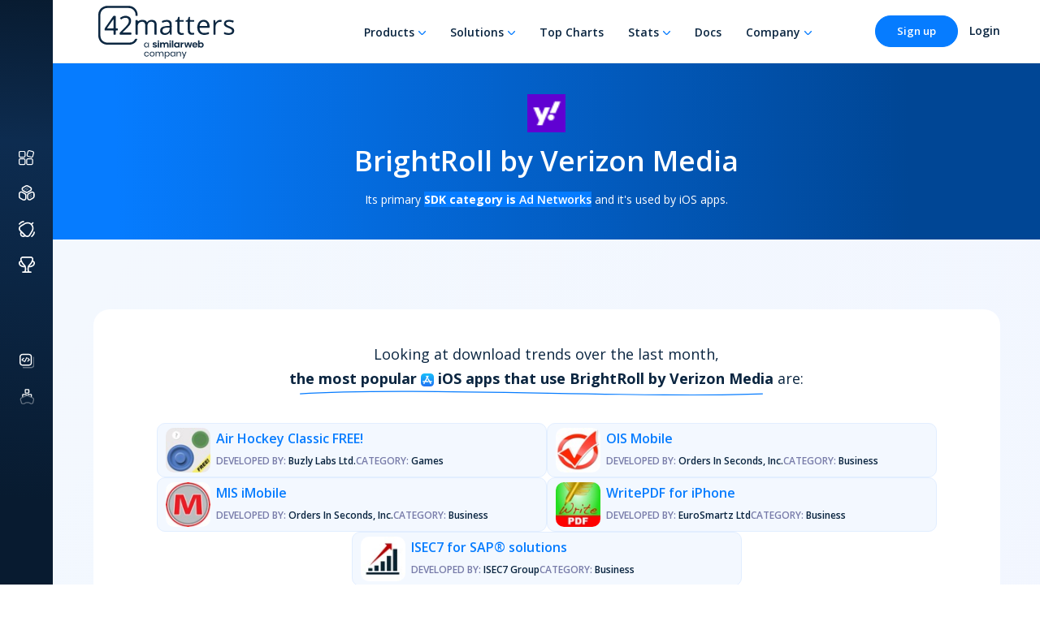

--- FILE ---
content_type: text/html; charset=utf-8
request_url: https://42matters.com/sdks/ios/brightroll
body_size: 12555
content:
<!DOCTYPE html><html lang="en"><head><meta charSet="UTF-8"/><meta name="ROBOTS" content="INDEX,FOLLOW"/><meta name="publisher" content="42matters AG"/><meta name="rating" content="General"/><link rel="apple-touch-icon" sizes="180x180" href="/assets/img/favicon/v2/apple-touch-icon.png"/><link rel="icon" type="image/png" sizes="32x32" href="/assets/img/favicon/v2/favicon-32x32.png"/><link rel="icon" type="image/png" sizes="16x16" href="/assets/img/favicon/v2/favicon-16x16.png?v=20240701"/><link rel="manifest" href="/assets/img/favicon/v2/site.webmanifest"/><link rel="mask-icon" href="/assets/img/favicon/v2/safari-pinned-tab.svg" color="#5bbad5"/><meta name="msapplication-TileColor" content="#da532c"/><meta name="theme-color" content="#ffffff"/><meta name="google-site-verification" content="wvQHuWJqz_aimszgr_DdfiZPaQDffGMsdxE_4djCRrE"/><meta name="description" content="See which apps integrate BrightRoll by Verizon Media SDK, what its market share looks like, and which SDKs provide similar functionalities. BrightRoll by Verizon Media SDK falls in the Ad Networks category"/><meta name="author" content="42matters AG"/><meta property="og:type" content="website"/><meta property="og:title" content="BrightRoll by Verizon Media SDK - Profile,Market Share,Similar SDKs"/><meta property="og:description" content="See which apps integrate BrightRoll by Verizon Media SDK, what its market share looks like, and which SDKs provide similar functionalities. BrightRoll by Verizon Media SDK falls in the Ad Networks category"/><meta property="og:image" content="https://42matters.com/img/logo_black_no_border_white2.png"/><meta property="og:url" content="https://42matters.com/sdks/ios/brightroll"/><link rel="canonical" href="https://42matters.com/sdks/ios/brightroll"/><meta http-equiv="X-UA-Compatible" content="IE=edge"/><meta name="viewport" content="width=device-width, initial-scale=1"/><title>BrightRoll by Verizon Media SDK - Profile,Market Share,Similar SDKs</title><link rel="preconnect" href="https://fonts.googleapis.com"/><link rel="preconnect" href="https://fonts.gstatic.com" crossorigin="true"/><script type="application/ld+json">{
        "@context": "http://schema.org",
        "@type": "Corporation",
        "name": "42matters",
        "url": "https://42matters.com",
        "description": "42matters offers a full suite of products and services for App Intelligence and Mobile Audience Data. We bring a unique combination of technical and business skills to provide our customers with thorough analysis of the latest developments on the app market and user demographics that help them increase users’ engagement and efficiently target their online marketing efforts to the right audience in the mobile space. We work with the world’s leading mobile companies, helping them build better business through mobile data.",
        "telephone": "0041445867742",
        "logo": "https://42matters.com/img/commons/logo-share.png",
        "address": {
            "@type": "PostalAddress",
            "addressLocality": "Zürich, Switzerland",
            "postalCode": "8057",
            "streetAddress": "Rötelstrasse 84"
        },
        "email": "info@42matters.com",
        "sameAs": [
            "https://www.linkedin.com/company/42matters/",
            "https://www.facebook.com/42matters",
            "https://twitter.com/42matters"
        ]
    }</script><script>window.hsConversationsSettings = {
            disableAttachment: true,
            loadImmediately: false
        };</script><meta name="next-head-count" content="27"/><link rel="dns-prefetch" href="https://www.googletagmanager.com/"/><link rel="preconnect" href="https://dev.visualwebsiteoptimizer.com"/><link rel="preconnect" href="https://fonts.gstatic.com" crossorigin /><script id="vwoCode" data-nscript="beforeInteractive">
                window._vwo_code || (function() {
                var account_id=768523,
                version=2.0,
                settings_tolerance=2000,
                hide_element='body',
                hide_element_style = 'opacity:0 !important;filter:alpha(opacity=0) !important;background:none !important',
                /* DO NOT EDIT BELOW THIS LINE */
                f=false,w=window,d=document,v=d.querySelector('#vwoCode'),cK='_vwo_'+account_id+'_settings',cc={};try{var c=JSON.parse(localStorage.getItem('_vwo_'+account_id+'_config'));cc=c&&typeof c==='object'?c:{}}catch(e){}var stT=cc.stT==='session'?w.sessionStorage:w.localStorage;code={use_existing_jquery:function(){return typeof use_existing_jquery!=='undefined'?use_existing_jquery:undefined},library_tolerance:function(){return typeof library_tolerance!=='undefined'?library_tolerance:undefined},settings_tolerance:function(){return cc.sT||settings_tolerance},hide_element_style:function(){return'{'+(cc.hES||hide_element_style)+'}'},hide_element:function(){return typeof cc.hE==='string'?cc.hE:hide_element},getVersion:function(){return version},finish:function(){if(!f){f=true;var e=d.getElementById('_vis_opt_path_hides');if(e)e.parentNode.removeChild(e)}},finished:function(){return f},load:function(e){var t=this.getSettings(),n=d.createElement('script'),i=this;if(t){n.textContent=t;d.getElementsByTagName('head')[0].appendChild(n);if(!w.VWO||VWO.caE){stT.removeItem(cK);i.load(e)}}else{n.fetchPriority='high';n.src=e;n.type='text/javascript';n.onerror=function(){w._vwo_code.finish()};d.getElementsByTagName('head')[0].appendChild(n)}},getSettings:function(){try{var e=stT.getItem(cK);if(!e){return}e=JSON.parse(e);if(Date.now()>e.e){stT.removeItem(cK);return}return e.s}catch(e){return}},init:function(){if(d.URL.indexOf('__vwo_disable__')>-1)return;var e=this.settings_tolerance();w._vwo_settings_timer=setTimeout(function(){w._vwo_code.finish();stT.removeItem(cK)},e);var t=d.currentScript,n=d.createElement('style'),i=this.hide_element(),r=t&&!t.async&&i?i+this.hide_element_style():'',c=d.getElementsByTagName('head')[0];n.setAttribute('id','_vis_opt_path_hides');v&&n.setAttribute('nonce',v.nonce);n.setAttribute('type','text/css');if(n.styleSheet)n.styleSheet.cssText=r;else n.appendChild(d.createTextNode(r));c.appendChild(n);this.load('https://dev.visualwebsiteoptimizer.com/j.php?a='+account_id+'&u='+encodeURIComponent(d.URL)+'&vn='+version)}};w._vwo_code=code;code.init();})();(function(){var i=window;function t(){if(i._vwo_code){var e=t.hidingStyle=document.getElementById('_vis_opt_path_hides')||t.hidingStyle;if(!i._vwo_code.finished()&&!_vwo_code.libExecuted&&(!i.VWO||!VWO.dNR)){if(!document.getElementById('_vis_opt_path_hides')){document.getElementsByTagName('head')[0].appendChild(e)}requestAnimationFrame(t)}}}t()})();
                </script><link rel="preload" href="https://assets.42matters.com/website/20251118/_next/static/css/4e4ce274c085b285.css" as="style"/><link rel="stylesheet" href="https://assets.42matters.com/website/20251118/_next/static/css/4e4ce274c085b285.css" data-n-g=""/><noscript data-n-css=""></noscript><script defer="" nomodule="" src="https://assets.42matters.com/website/20251118/_next/static/chunks/polyfills-c67a75d1b6f99dc8.js"></script><script src="https://assets.42matters.com/website/20251118/_next/static/chunks/webpack-ef0b7077f92249e7.js" defer=""></script><script src="https://assets.42matters.com/website/20251118/_next/static/chunks/framework-2ce3734479a66df0.js" defer=""></script><script src="https://assets.42matters.com/website/20251118/_next/static/chunks/main-3f8e14c9396d636d.js" defer=""></script><script src="https://assets.42matters.com/website/20251118/_next/static/chunks/pages/_app-4ab64ab274404999.js" defer=""></script><script src="https://assets.42matters.com/website/20251118/_next/static/chunks/9893-1a3e0385f7a4f330.js" defer=""></script><script src="https://assets.42matters.com/website/20251118/_next/static/chunks/3282-03e57747e5e210f5.js" defer=""></script><script src="https://assets.42matters.com/website/20251118/_next/static/chunks/4221-8ba64ca2369854f0.js" defer=""></script><script src="https://assets.42matters.com/website/20251118/_next/static/chunks/8700-152891aea3a7fc78.js" defer=""></script><script src="https://assets.42matters.com/website/20251118/_next/static/chunks/482-282d5492f1ca38b6.js" defer=""></script><script src="https://assets.42matters.com/website/20251118/_next/static/chunks/8578-fe2cc86a3f1ad28c.js" defer=""></script><script src="https://assets.42matters.com/website/20251118/_next/static/chunks/4016-70417b66544a50f8.js" defer=""></script><script src="https://assets.42matters.com/website/20251118/_next/static/chunks/pages/sdks/insights-5e46960ab3fb21f1.js" defer=""></script><script src="https://assets.42matters.com/website/20251118/_next/static/TPDxon1nTitqwfp0GUAOa/_buildManifest.js" defer=""></script><script src="https://assets.42matters.com/website/20251118/_next/static/TPDxon1nTitqwfp0GUAOa/_ssgManifest.js" defer=""></script><style data-href="https://fonts.googleapis.com/css2?family=Open+Sans:wght@300;400;600;700&display=swap">@font-face{font-family:'Open Sans';font-style:normal;font-weight:300;font-stretch:normal;font-display:swap;src:url(https://fonts.gstatic.com/l/font?kit=memSYaGs126MiZpBA-UvWbX2vVnXBbObj2OVZyOOSr4dVJWUgsiH0C4k&skey=62c1cbfccc78b4b2&v=v44) format('woff')}@font-face{font-family:'Open Sans';font-style:normal;font-weight:400;font-stretch:normal;font-display:swap;src:url(https://fonts.gstatic.com/l/font?kit=memSYaGs126MiZpBA-UvWbX2vVnXBbObj2OVZyOOSr4dVJWUgsjZ0C4k&skey=62c1cbfccc78b4b2&v=v44) format('woff')}@font-face{font-family:'Open Sans';font-style:normal;font-weight:600;font-stretch:normal;font-display:swap;src:url(https://fonts.gstatic.com/l/font?kit=memSYaGs126MiZpBA-UvWbX2vVnXBbObj2OVZyOOSr4dVJWUgsgH1y4k&skey=62c1cbfccc78b4b2&v=v44) format('woff')}@font-face{font-family:'Open Sans';font-style:normal;font-weight:700;font-stretch:normal;font-display:swap;src:url(https://fonts.gstatic.com/l/font?kit=memSYaGs126MiZpBA-UvWbX2vVnXBbObj2OVZyOOSr4dVJWUgsg-1y4k&skey=62c1cbfccc78b4b2&v=v44) format('woff')}@font-face{font-family:'Open Sans';font-style:normal;font-weight:300;font-stretch:100%;font-display:swap;src:url(https://fonts.gstatic.com/s/opensans/v44/memvYaGs126MiZpBA-UvWbX2vVnXBbObj2OVTSKmu0SC55K5gw.woff2) format('woff2');unicode-range:U+0460-052F,U+1C80-1C8A,U+20B4,U+2DE0-2DFF,U+A640-A69F,U+FE2E-FE2F}@font-face{font-family:'Open Sans';font-style:normal;font-weight:300;font-stretch:100%;font-display:swap;src:url(https://fonts.gstatic.com/s/opensans/v44/memvYaGs126MiZpBA-UvWbX2vVnXBbObj2OVTSumu0SC55K5gw.woff2) format('woff2');unicode-range:U+0301,U+0400-045F,U+0490-0491,U+04B0-04B1,U+2116}@font-face{font-family:'Open Sans';font-style:normal;font-weight:300;font-stretch:100%;font-display:swap;src:url(https://fonts.gstatic.com/s/opensans/v44/memvYaGs126MiZpBA-UvWbX2vVnXBbObj2OVTSOmu0SC55K5gw.woff2) format('woff2');unicode-range:U+1F00-1FFF}@font-face{font-family:'Open Sans';font-style:normal;font-weight:300;font-stretch:100%;font-display:swap;src:url(https://fonts.gstatic.com/s/opensans/v44/memvYaGs126MiZpBA-UvWbX2vVnXBbObj2OVTSymu0SC55K5gw.woff2) format('woff2');unicode-range:U+0370-0377,U+037A-037F,U+0384-038A,U+038C,U+038E-03A1,U+03A3-03FF}@font-face{font-family:'Open Sans';font-style:normal;font-weight:300;font-stretch:100%;font-display:swap;src:url(https://fonts.gstatic.com/s/opensans/v44/memvYaGs126MiZpBA-UvWbX2vVnXBbObj2OVTS2mu0SC55K5gw.woff2) format('woff2');unicode-range:U+0307-0308,U+0590-05FF,U+200C-2010,U+20AA,U+25CC,U+FB1D-FB4F}@font-face{font-family:'Open Sans';font-style:normal;font-weight:300;font-stretch:100%;font-display:swap;src:url(https://fonts.gstatic.com/s/opensans/v44/memvYaGs126MiZpBA-UvWbX2vVnXBbObj2OVTVOmu0SC55K5gw.woff2) format('woff2');unicode-range:U+0302-0303,U+0305,U+0307-0308,U+0310,U+0312,U+0315,U+031A,U+0326-0327,U+032C,U+032F-0330,U+0332-0333,U+0338,U+033A,U+0346,U+034D,U+0391-03A1,U+03A3-03A9,U+03B1-03C9,U+03D1,U+03D5-03D6,U+03F0-03F1,U+03F4-03F5,U+2016-2017,U+2034-2038,U+203C,U+2040,U+2043,U+2047,U+2050,U+2057,U+205F,U+2070-2071,U+2074-208E,U+2090-209C,U+20D0-20DC,U+20E1,U+20E5-20EF,U+2100-2112,U+2114-2115,U+2117-2121,U+2123-214F,U+2190,U+2192,U+2194-21AE,U+21B0-21E5,U+21F1-21F2,U+21F4-2211,U+2213-2214,U+2216-22FF,U+2308-230B,U+2310,U+2319,U+231C-2321,U+2336-237A,U+237C,U+2395,U+239B-23B7,U+23D0,U+23DC-23E1,U+2474-2475,U+25AF,U+25B3,U+25B7,U+25BD,U+25C1,U+25CA,U+25CC,U+25FB,U+266D-266F,U+27C0-27FF,U+2900-2AFF,U+2B0E-2B11,U+2B30-2B4C,U+2BFE,U+3030,U+FF5B,U+FF5D,U+1D400-1D7FF,U+1EE00-1EEFF}@font-face{font-family:'Open Sans';font-style:normal;font-weight:300;font-stretch:100%;font-display:swap;src:url(https://fonts.gstatic.com/s/opensans/v44/memvYaGs126MiZpBA-UvWbX2vVnXBbObj2OVTUGmu0SC55K5gw.woff2) format('woff2');unicode-range:U+0001-000C,U+000E-001F,U+007F-009F,U+20DD-20E0,U+20E2-20E4,U+2150-218F,U+2190,U+2192,U+2194-2199,U+21AF,U+21E6-21F0,U+21F3,U+2218-2219,U+2299,U+22C4-22C6,U+2300-243F,U+2440-244A,U+2460-24FF,U+25A0-27BF,U+2800-28FF,U+2921-2922,U+2981,U+29BF,U+29EB,U+2B00-2BFF,U+4DC0-4DFF,U+FFF9-FFFB,U+10140-1018E,U+10190-1019C,U+101A0,U+101D0-101FD,U+102E0-102FB,U+10E60-10E7E,U+1D2C0-1D2D3,U+1D2E0-1D37F,U+1F000-1F0FF,U+1F100-1F1AD,U+1F1E6-1F1FF,U+1F30D-1F30F,U+1F315,U+1F31C,U+1F31E,U+1F320-1F32C,U+1F336,U+1F378,U+1F37D,U+1F382,U+1F393-1F39F,U+1F3A7-1F3A8,U+1F3AC-1F3AF,U+1F3C2,U+1F3C4-1F3C6,U+1F3CA-1F3CE,U+1F3D4-1F3E0,U+1F3ED,U+1F3F1-1F3F3,U+1F3F5-1F3F7,U+1F408,U+1F415,U+1F41F,U+1F426,U+1F43F,U+1F441-1F442,U+1F444,U+1F446-1F449,U+1F44C-1F44E,U+1F453,U+1F46A,U+1F47D,U+1F4A3,U+1F4B0,U+1F4B3,U+1F4B9,U+1F4BB,U+1F4BF,U+1F4C8-1F4CB,U+1F4D6,U+1F4DA,U+1F4DF,U+1F4E3-1F4E6,U+1F4EA-1F4ED,U+1F4F7,U+1F4F9-1F4FB,U+1F4FD-1F4FE,U+1F503,U+1F507-1F50B,U+1F50D,U+1F512-1F513,U+1F53E-1F54A,U+1F54F-1F5FA,U+1F610,U+1F650-1F67F,U+1F687,U+1F68D,U+1F691,U+1F694,U+1F698,U+1F6AD,U+1F6B2,U+1F6B9-1F6BA,U+1F6BC,U+1F6C6-1F6CF,U+1F6D3-1F6D7,U+1F6E0-1F6EA,U+1F6F0-1F6F3,U+1F6F7-1F6FC,U+1F700-1F7FF,U+1F800-1F80B,U+1F810-1F847,U+1F850-1F859,U+1F860-1F887,U+1F890-1F8AD,U+1F8B0-1F8BB,U+1F8C0-1F8C1,U+1F900-1F90B,U+1F93B,U+1F946,U+1F984,U+1F996,U+1F9E9,U+1FA00-1FA6F,U+1FA70-1FA7C,U+1FA80-1FA89,U+1FA8F-1FAC6,U+1FACE-1FADC,U+1FADF-1FAE9,U+1FAF0-1FAF8,U+1FB00-1FBFF}@font-face{font-family:'Open Sans';font-style:normal;font-weight:300;font-stretch:100%;font-display:swap;src:url(https://fonts.gstatic.com/s/opensans/v44/memvYaGs126MiZpBA-UvWbX2vVnXBbObj2OVTSCmu0SC55K5gw.woff2) format('woff2');unicode-range:U+0102-0103,U+0110-0111,U+0128-0129,U+0168-0169,U+01A0-01A1,U+01AF-01B0,U+0300-0301,U+0303-0304,U+0308-0309,U+0323,U+0329,U+1EA0-1EF9,U+20AB}@font-face{font-family:'Open Sans';font-style:normal;font-weight:300;font-stretch:100%;font-display:swap;src:url(https://fonts.gstatic.com/s/opensans/v44/memvYaGs126MiZpBA-UvWbX2vVnXBbObj2OVTSGmu0SC55K5gw.woff2) format('woff2');unicode-range:U+0100-02BA,U+02BD-02C5,U+02C7-02CC,U+02CE-02D7,U+02DD-02FF,U+0304,U+0308,U+0329,U+1D00-1DBF,U+1E00-1E9F,U+1EF2-1EFF,U+2020,U+20A0-20AB,U+20AD-20C0,U+2113,U+2C60-2C7F,U+A720-A7FF}@font-face{font-family:'Open Sans';font-style:normal;font-weight:300;font-stretch:100%;font-display:swap;src:url(https://fonts.gstatic.com/s/opensans/v44/memvYaGs126MiZpBA-UvWbX2vVnXBbObj2OVTS-mu0SC55I.woff2) format('woff2');unicode-range:U+0000-00FF,U+0131,U+0152-0153,U+02BB-02BC,U+02C6,U+02DA,U+02DC,U+0304,U+0308,U+0329,U+2000-206F,U+20AC,U+2122,U+2191,U+2193,U+2212,U+2215,U+FEFF,U+FFFD}@font-face{font-family:'Open Sans';font-style:normal;font-weight:400;font-stretch:100%;font-display:swap;src:url(https://fonts.gstatic.com/s/opensans/v44/memvYaGs126MiZpBA-UvWbX2vVnXBbObj2OVTSKmu0SC55K5gw.woff2) format('woff2');unicode-range:U+0460-052F,U+1C80-1C8A,U+20B4,U+2DE0-2DFF,U+A640-A69F,U+FE2E-FE2F}@font-face{font-family:'Open Sans';font-style:normal;font-weight:400;font-stretch:100%;font-display:swap;src:url(https://fonts.gstatic.com/s/opensans/v44/memvYaGs126MiZpBA-UvWbX2vVnXBbObj2OVTSumu0SC55K5gw.woff2) format('woff2');unicode-range:U+0301,U+0400-045F,U+0490-0491,U+04B0-04B1,U+2116}@font-face{font-family:'Open Sans';font-style:normal;font-weight:400;font-stretch:100%;font-display:swap;src:url(https://fonts.gstatic.com/s/opensans/v44/memvYaGs126MiZpBA-UvWbX2vVnXBbObj2OVTSOmu0SC55K5gw.woff2) format('woff2');unicode-range:U+1F00-1FFF}@font-face{font-family:'Open Sans';font-style:normal;font-weight:400;font-stretch:100%;font-display:swap;src:url(https://fonts.gstatic.com/s/opensans/v44/memvYaGs126MiZpBA-UvWbX2vVnXBbObj2OVTSymu0SC55K5gw.woff2) format('woff2');unicode-range:U+0370-0377,U+037A-037F,U+0384-038A,U+038C,U+038E-03A1,U+03A3-03FF}@font-face{font-family:'Open Sans';font-style:normal;font-weight:400;font-stretch:100%;font-display:swap;src:url(https://fonts.gstatic.com/s/opensans/v44/memvYaGs126MiZpBA-UvWbX2vVnXBbObj2OVTS2mu0SC55K5gw.woff2) format('woff2');unicode-range:U+0307-0308,U+0590-05FF,U+200C-2010,U+20AA,U+25CC,U+FB1D-FB4F}@font-face{font-family:'Open Sans';font-style:normal;font-weight:400;font-stretch:100%;font-display:swap;src:url(https://fonts.gstatic.com/s/opensans/v44/memvYaGs126MiZpBA-UvWbX2vVnXBbObj2OVTVOmu0SC55K5gw.woff2) format('woff2');unicode-range:U+0302-0303,U+0305,U+0307-0308,U+0310,U+0312,U+0315,U+031A,U+0326-0327,U+032C,U+032F-0330,U+0332-0333,U+0338,U+033A,U+0346,U+034D,U+0391-03A1,U+03A3-03A9,U+03B1-03C9,U+03D1,U+03D5-03D6,U+03F0-03F1,U+03F4-03F5,U+2016-2017,U+2034-2038,U+203C,U+2040,U+2043,U+2047,U+2050,U+2057,U+205F,U+2070-2071,U+2074-208E,U+2090-209C,U+20D0-20DC,U+20E1,U+20E5-20EF,U+2100-2112,U+2114-2115,U+2117-2121,U+2123-214F,U+2190,U+2192,U+2194-21AE,U+21B0-21E5,U+21F1-21F2,U+21F4-2211,U+2213-2214,U+2216-22FF,U+2308-230B,U+2310,U+2319,U+231C-2321,U+2336-237A,U+237C,U+2395,U+239B-23B7,U+23D0,U+23DC-23E1,U+2474-2475,U+25AF,U+25B3,U+25B7,U+25BD,U+25C1,U+25CA,U+25CC,U+25FB,U+266D-266F,U+27C0-27FF,U+2900-2AFF,U+2B0E-2B11,U+2B30-2B4C,U+2BFE,U+3030,U+FF5B,U+FF5D,U+1D400-1D7FF,U+1EE00-1EEFF}@font-face{font-family:'Open Sans';font-style:normal;font-weight:400;font-stretch:100%;font-display:swap;src:url(https://fonts.gstatic.com/s/opensans/v44/memvYaGs126MiZpBA-UvWbX2vVnXBbObj2OVTUGmu0SC55K5gw.woff2) format('woff2');unicode-range:U+0001-000C,U+000E-001F,U+007F-009F,U+20DD-20E0,U+20E2-20E4,U+2150-218F,U+2190,U+2192,U+2194-2199,U+21AF,U+21E6-21F0,U+21F3,U+2218-2219,U+2299,U+22C4-22C6,U+2300-243F,U+2440-244A,U+2460-24FF,U+25A0-27BF,U+2800-28FF,U+2921-2922,U+2981,U+29BF,U+29EB,U+2B00-2BFF,U+4DC0-4DFF,U+FFF9-FFFB,U+10140-1018E,U+10190-1019C,U+101A0,U+101D0-101FD,U+102E0-102FB,U+10E60-10E7E,U+1D2C0-1D2D3,U+1D2E0-1D37F,U+1F000-1F0FF,U+1F100-1F1AD,U+1F1E6-1F1FF,U+1F30D-1F30F,U+1F315,U+1F31C,U+1F31E,U+1F320-1F32C,U+1F336,U+1F378,U+1F37D,U+1F382,U+1F393-1F39F,U+1F3A7-1F3A8,U+1F3AC-1F3AF,U+1F3C2,U+1F3C4-1F3C6,U+1F3CA-1F3CE,U+1F3D4-1F3E0,U+1F3ED,U+1F3F1-1F3F3,U+1F3F5-1F3F7,U+1F408,U+1F415,U+1F41F,U+1F426,U+1F43F,U+1F441-1F442,U+1F444,U+1F446-1F449,U+1F44C-1F44E,U+1F453,U+1F46A,U+1F47D,U+1F4A3,U+1F4B0,U+1F4B3,U+1F4B9,U+1F4BB,U+1F4BF,U+1F4C8-1F4CB,U+1F4D6,U+1F4DA,U+1F4DF,U+1F4E3-1F4E6,U+1F4EA-1F4ED,U+1F4F7,U+1F4F9-1F4FB,U+1F4FD-1F4FE,U+1F503,U+1F507-1F50B,U+1F50D,U+1F512-1F513,U+1F53E-1F54A,U+1F54F-1F5FA,U+1F610,U+1F650-1F67F,U+1F687,U+1F68D,U+1F691,U+1F694,U+1F698,U+1F6AD,U+1F6B2,U+1F6B9-1F6BA,U+1F6BC,U+1F6C6-1F6CF,U+1F6D3-1F6D7,U+1F6E0-1F6EA,U+1F6F0-1F6F3,U+1F6F7-1F6FC,U+1F700-1F7FF,U+1F800-1F80B,U+1F810-1F847,U+1F850-1F859,U+1F860-1F887,U+1F890-1F8AD,U+1F8B0-1F8BB,U+1F8C0-1F8C1,U+1F900-1F90B,U+1F93B,U+1F946,U+1F984,U+1F996,U+1F9E9,U+1FA00-1FA6F,U+1FA70-1FA7C,U+1FA80-1FA89,U+1FA8F-1FAC6,U+1FACE-1FADC,U+1FADF-1FAE9,U+1FAF0-1FAF8,U+1FB00-1FBFF}@font-face{font-family:'Open Sans';font-style:normal;font-weight:400;font-stretch:100%;font-display:swap;src:url(https://fonts.gstatic.com/s/opensans/v44/memvYaGs126MiZpBA-UvWbX2vVnXBbObj2OVTSCmu0SC55K5gw.woff2) format('woff2');unicode-range:U+0102-0103,U+0110-0111,U+0128-0129,U+0168-0169,U+01A0-01A1,U+01AF-01B0,U+0300-0301,U+0303-0304,U+0308-0309,U+0323,U+0329,U+1EA0-1EF9,U+20AB}@font-face{font-family:'Open Sans';font-style:normal;font-weight:400;font-stretch:100%;font-display:swap;src:url(https://fonts.gstatic.com/s/opensans/v44/memvYaGs126MiZpBA-UvWbX2vVnXBbObj2OVTSGmu0SC55K5gw.woff2) format('woff2');unicode-range:U+0100-02BA,U+02BD-02C5,U+02C7-02CC,U+02CE-02D7,U+02DD-02FF,U+0304,U+0308,U+0329,U+1D00-1DBF,U+1E00-1E9F,U+1EF2-1EFF,U+2020,U+20A0-20AB,U+20AD-20C0,U+2113,U+2C60-2C7F,U+A720-A7FF}@font-face{font-family:'Open Sans';font-style:normal;font-weight:400;font-stretch:100%;font-display:swap;src:url(https://fonts.gstatic.com/s/opensans/v44/memvYaGs126MiZpBA-UvWbX2vVnXBbObj2OVTS-mu0SC55I.woff2) format('woff2');unicode-range:U+0000-00FF,U+0131,U+0152-0153,U+02BB-02BC,U+02C6,U+02DA,U+02DC,U+0304,U+0308,U+0329,U+2000-206F,U+20AC,U+2122,U+2191,U+2193,U+2212,U+2215,U+FEFF,U+FFFD}@font-face{font-family:'Open Sans';font-style:normal;font-weight:600;font-stretch:100%;font-display:swap;src:url(https://fonts.gstatic.com/s/opensans/v44/memvYaGs126MiZpBA-UvWbX2vVnXBbObj2OVTSKmu0SC55K5gw.woff2) format('woff2');unicode-range:U+0460-052F,U+1C80-1C8A,U+20B4,U+2DE0-2DFF,U+A640-A69F,U+FE2E-FE2F}@font-face{font-family:'Open Sans';font-style:normal;font-weight:600;font-stretch:100%;font-display:swap;src:url(https://fonts.gstatic.com/s/opensans/v44/memvYaGs126MiZpBA-UvWbX2vVnXBbObj2OVTSumu0SC55K5gw.woff2) format('woff2');unicode-range:U+0301,U+0400-045F,U+0490-0491,U+04B0-04B1,U+2116}@font-face{font-family:'Open Sans';font-style:normal;font-weight:600;font-stretch:100%;font-display:swap;src:url(https://fonts.gstatic.com/s/opensans/v44/memvYaGs126MiZpBA-UvWbX2vVnXBbObj2OVTSOmu0SC55K5gw.woff2) format('woff2');unicode-range:U+1F00-1FFF}@font-face{font-family:'Open Sans';font-style:normal;font-weight:600;font-stretch:100%;font-display:swap;src:url(https://fonts.gstatic.com/s/opensans/v44/memvYaGs126MiZpBA-UvWbX2vVnXBbObj2OVTSymu0SC55K5gw.woff2) format('woff2');unicode-range:U+0370-0377,U+037A-037F,U+0384-038A,U+038C,U+038E-03A1,U+03A3-03FF}@font-face{font-family:'Open Sans';font-style:normal;font-weight:600;font-stretch:100%;font-display:swap;src:url(https://fonts.gstatic.com/s/opensans/v44/memvYaGs126MiZpBA-UvWbX2vVnXBbObj2OVTS2mu0SC55K5gw.woff2) format('woff2');unicode-range:U+0307-0308,U+0590-05FF,U+200C-2010,U+20AA,U+25CC,U+FB1D-FB4F}@font-face{font-family:'Open Sans';font-style:normal;font-weight:600;font-stretch:100%;font-display:swap;src:url(https://fonts.gstatic.com/s/opensans/v44/memvYaGs126MiZpBA-UvWbX2vVnXBbObj2OVTVOmu0SC55K5gw.woff2) format('woff2');unicode-range:U+0302-0303,U+0305,U+0307-0308,U+0310,U+0312,U+0315,U+031A,U+0326-0327,U+032C,U+032F-0330,U+0332-0333,U+0338,U+033A,U+0346,U+034D,U+0391-03A1,U+03A3-03A9,U+03B1-03C9,U+03D1,U+03D5-03D6,U+03F0-03F1,U+03F4-03F5,U+2016-2017,U+2034-2038,U+203C,U+2040,U+2043,U+2047,U+2050,U+2057,U+205F,U+2070-2071,U+2074-208E,U+2090-209C,U+20D0-20DC,U+20E1,U+20E5-20EF,U+2100-2112,U+2114-2115,U+2117-2121,U+2123-214F,U+2190,U+2192,U+2194-21AE,U+21B0-21E5,U+21F1-21F2,U+21F4-2211,U+2213-2214,U+2216-22FF,U+2308-230B,U+2310,U+2319,U+231C-2321,U+2336-237A,U+237C,U+2395,U+239B-23B7,U+23D0,U+23DC-23E1,U+2474-2475,U+25AF,U+25B3,U+25B7,U+25BD,U+25C1,U+25CA,U+25CC,U+25FB,U+266D-266F,U+27C0-27FF,U+2900-2AFF,U+2B0E-2B11,U+2B30-2B4C,U+2BFE,U+3030,U+FF5B,U+FF5D,U+1D400-1D7FF,U+1EE00-1EEFF}@font-face{font-family:'Open Sans';font-style:normal;font-weight:600;font-stretch:100%;font-display:swap;src:url(https://fonts.gstatic.com/s/opensans/v44/memvYaGs126MiZpBA-UvWbX2vVnXBbObj2OVTUGmu0SC55K5gw.woff2) format('woff2');unicode-range:U+0001-000C,U+000E-001F,U+007F-009F,U+20DD-20E0,U+20E2-20E4,U+2150-218F,U+2190,U+2192,U+2194-2199,U+21AF,U+21E6-21F0,U+21F3,U+2218-2219,U+2299,U+22C4-22C6,U+2300-243F,U+2440-244A,U+2460-24FF,U+25A0-27BF,U+2800-28FF,U+2921-2922,U+2981,U+29BF,U+29EB,U+2B00-2BFF,U+4DC0-4DFF,U+FFF9-FFFB,U+10140-1018E,U+10190-1019C,U+101A0,U+101D0-101FD,U+102E0-102FB,U+10E60-10E7E,U+1D2C0-1D2D3,U+1D2E0-1D37F,U+1F000-1F0FF,U+1F100-1F1AD,U+1F1E6-1F1FF,U+1F30D-1F30F,U+1F315,U+1F31C,U+1F31E,U+1F320-1F32C,U+1F336,U+1F378,U+1F37D,U+1F382,U+1F393-1F39F,U+1F3A7-1F3A8,U+1F3AC-1F3AF,U+1F3C2,U+1F3C4-1F3C6,U+1F3CA-1F3CE,U+1F3D4-1F3E0,U+1F3ED,U+1F3F1-1F3F3,U+1F3F5-1F3F7,U+1F408,U+1F415,U+1F41F,U+1F426,U+1F43F,U+1F441-1F442,U+1F444,U+1F446-1F449,U+1F44C-1F44E,U+1F453,U+1F46A,U+1F47D,U+1F4A3,U+1F4B0,U+1F4B3,U+1F4B9,U+1F4BB,U+1F4BF,U+1F4C8-1F4CB,U+1F4D6,U+1F4DA,U+1F4DF,U+1F4E3-1F4E6,U+1F4EA-1F4ED,U+1F4F7,U+1F4F9-1F4FB,U+1F4FD-1F4FE,U+1F503,U+1F507-1F50B,U+1F50D,U+1F512-1F513,U+1F53E-1F54A,U+1F54F-1F5FA,U+1F610,U+1F650-1F67F,U+1F687,U+1F68D,U+1F691,U+1F694,U+1F698,U+1F6AD,U+1F6B2,U+1F6B9-1F6BA,U+1F6BC,U+1F6C6-1F6CF,U+1F6D3-1F6D7,U+1F6E0-1F6EA,U+1F6F0-1F6F3,U+1F6F7-1F6FC,U+1F700-1F7FF,U+1F800-1F80B,U+1F810-1F847,U+1F850-1F859,U+1F860-1F887,U+1F890-1F8AD,U+1F8B0-1F8BB,U+1F8C0-1F8C1,U+1F900-1F90B,U+1F93B,U+1F946,U+1F984,U+1F996,U+1F9E9,U+1FA00-1FA6F,U+1FA70-1FA7C,U+1FA80-1FA89,U+1FA8F-1FAC6,U+1FACE-1FADC,U+1FADF-1FAE9,U+1FAF0-1FAF8,U+1FB00-1FBFF}@font-face{font-family:'Open Sans';font-style:normal;font-weight:600;font-stretch:100%;font-display:swap;src:url(https://fonts.gstatic.com/s/opensans/v44/memvYaGs126MiZpBA-UvWbX2vVnXBbObj2OVTSCmu0SC55K5gw.woff2) format('woff2');unicode-range:U+0102-0103,U+0110-0111,U+0128-0129,U+0168-0169,U+01A0-01A1,U+01AF-01B0,U+0300-0301,U+0303-0304,U+0308-0309,U+0323,U+0329,U+1EA0-1EF9,U+20AB}@font-face{font-family:'Open Sans';font-style:normal;font-weight:600;font-stretch:100%;font-display:swap;src:url(https://fonts.gstatic.com/s/opensans/v44/memvYaGs126MiZpBA-UvWbX2vVnXBbObj2OVTSGmu0SC55K5gw.woff2) format('woff2');unicode-range:U+0100-02BA,U+02BD-02C5,U+02C7-02CC,U+02CE-02D7,U+02DD-02FF,U+0304,U+0308,U+0329,U+1D00-1DBF,U+1E00-1E9F,U+1EF2-1EFF,U+2020,U+20A0-20AB,U+20AD-20C0,U+2113,U+2C60-2C7F,U+A720-A7FF}@font-face{font-family:'Open Sans';font-style:normal;font-weight:600;font-stretch:100%;font-display:swap;src:url(https://fonts.gstatic.com/s/opensans/v44/memvYaGs126MiZpBA-UvWbX2vVnXBbObj2OVTS-mu0SC55I.woff2) format('woff2');unicode-range:U+0000-00FF,U+0131,U+0152-0153,U+02BB-02BC,U+02C6,U+02DA,U+02DC,U+0304,U+0308,U+0329,U+2000-206F,U+20AC,U+2122,U+2191,U+2193,U+2212,U+2215,U+FEFF,U+FFFD}@font-face{font-family:'Open Sans';font-style:normal;font-weight:700;font-stretch:100%;font-display:swap;src:url(https://fonts.gstatic.com/s/opensans/v44/memvYaGs126MiZpBA-UvWbX2vVnXBbObj2OVTSKmu0SC55K5gw.woff2) format('woff2');unicode-range:U+0460-052F,U+1C80-1C8A,U+20B4,U+2DE0-2DFF,U+A640-A69F,U+FE2E-FE2F}@font-face{font-family:'Open Sans';font-style:normal;font-weight:700;font-stretch:100%;font-display:swap;src:url(https://fonts.gstatic.com/s/opensans/v44/memvYaGs126MiZpBA-UvWbX2vVnXBbObj2OVTSumu0SC55K5gw.woff2) format('woff2');unicode-range:U+0301,U+0400-045F,U+0490-0491,U+04B0-04B1,U+2116}@font-face{font-family:'Open Sans';font-style:normal;font-weight:700;font-stretch:100%;font-display:swap;src:url(https://fonts.gstatic.com/s/opensans/v44/memvYaGs126MiZpBA-UvWbX2vVnXBbObj2OVTSOmu0SC55K5gw.woff2) format('woff2');unicode-range:U+1F00-1FFF}@font-face{font-family:'Open Sans';font-style:normal;font-weight:700;font-stretch:100%;font-display:swap;src:url(https://fonts.gstatic.com/s/opensans/v44/memvYaGs126MiZpBA-UvWbX2vVnXBbObj2OVTSymu0SC55K5gw.woff2) format('woff2');unicode-range:U+0370-0377,U+037A-037F,U+0384-038A,U+038C,U+038E-03A1,U+03A3-03FF}@font-face{font-family:'Open Sans';font-style:normal;font-weight:700;font-stretch:100%;font-display:swap;src:url(https://fonts.gstatic.com/s/opensans/v44/memvYaGs126MiZpBA-UvWbX2vVnXBbObj2OVTS2mu0SC55K5gw.woff2) format('woff2');unicode-range:U+0307-0308,U+0590-05FF,U+200C-2010,U+20AA,U+25CC,U+FB1D-FB4F}@font-face{font-family:'Open Sans';font-style:normal;font-weight:700;font-stretch:100%;font-display:swap;src:url(https://fonts.gstatic.com/s/opensans/v44/memvYaGs126MiZpBA-UvWbX2vVnXBbObj2OVTVOmu0SC55K5gw.woff2) format('woff2');unicode-range:U+0302-0303,U+0305,U+0307-0308,U+0310,U+0312,U+0315,U+031A,U+0326-0327,U+032C,U+032F-0330,U+0332-0333,U+0338,U+033A,U+0346,U+034D,U+0391-03A1,U+03A3-03A9,U+03B1-03C9,U+03D1,U+03D5-03D6,U+03F0-03F1,U+03F4-03F5,U+2016-2017,U+2034-2038,U+203C,U+2040,U+2043,U+2047,U+2050,U+2057,U+205F,U+2070-2071,U+2074-208E,U+2090-209C,U+20D0-20DC,U+20E1,U+20E5-20EF,U+2100-2112,U+2114-2115,U+2117-2121,U+2123-214F,U+2190,U+2192,U+2194-21AE,U+21B0-21E5,U+21F1-21F2,U+21F4-2211,U+2213-2214,U+2216-22FF,U+2308-230B,U+2310,U+2319,U+231C-2321,U+2336-237A,U+237C,U+2395,U+239B-23B7,U+23D0,U+23DC-23E1,U+2474-2475,U+25AF,U+25B3,U+25B7,U+25BD,U+25C1,U+25CA,U+25CC,U+25FB,U+266D-266F,U+27C0-27FF,U+2900-2AFF,U+2B0E-2B11,U+2B30-2B4C,U+2BFE,U+3030,U+FF5B,U+FF5D,U+1D400-1D7FF,U+1EE00-1EEFF}@font-face{font-family:'Open Sans';font-style:normal;font-weight:700;font-stretch:100%;font-display:swap;src:url(https://fonts.gstatic.com/s/opensans/v44/memvYaGs126MiZpBA-UvWbX2vVnXBbObj2OVTUGmu0SC55K5gw.woff2) format('woff2');unicode-range:U+0001-000C,U+000E-001F,U+007F-009F,U+20DD-20E0,U+20E2-20E4,U+2150-218F,U+2190,U+2192,U+2194-2199,U+21AF,U+21E6-21F0,U+21F3,U+2218-2219,U+2299,U+22C4-22C6,U+2300-243F,U+2440-244A,U+2460-24FF,U+25A0-27BF,U+2800-28FF,U+2921-2922,U+2981,U+29BF,U+29EB,U+2B00-2BFF,U+4DC0-4DFF,U+FFF9-FFFB,U+10140-1018E,U+10190-1019C,U+101A0,U+101D0-101FD,U+102E0-102FB,U+10E60-10E7E,U+1D2C0-1D2D3,U+1D2E0-1D37F,U+1F000-1F0FF,U+1F100-1F1AD,U+1F1E6-1F1FF,U+1F30D-1F30F,U+1F315,U+1F31C,U+1F31E,U+1F320-1F32C,U+1F336,U+1F378,U+1F37D,U+1F382,U+1F393-1F39F,U+1F3A7-1F3A8,U+1F3AC-1F3AF,U+1F3C2,U+1F3C4-1F3C6,U+1F3CA-1F3CE,U+1F3D4-1F3E0,U+1F3ED,U+1F3F1-1F3F3,U+1F3F5-1F3F7,U+1F408,U+1F415,U+1F41F,U+1F426,U+1F43F,U+1F441-1F442,U+1F444,U+1F446-1F449,U+1F44C-1F44E,U+1F453,U+1F46A,U+1F47D,U+1F4A3,U+1F4B0,U+1F4B3,U+1F4B9,U+1F4BB,U+1F4BF,U+1F4C8-1F4CB,U+1F4D6,U+1F4DA,U+1F4DF,U+1F4E3-1F4E6,U+1F4EA-1F4ED,U+1F4F7,U+1F4F9-1F4FB,U+1F4FD-1F4FE,U+1F503,U+1F507-1F50B,U+1F50D,U+1F512-1F513,U+1F53E-1F54A,U+1F54F-1F5FA,U+1F610,U+1F650-1F67F,U+1F687,U+1F68D,U+1F691,U+1F694,U+1F698,U+1F6AD,U+1F6B2,U+1F6B9-1F6BA,U+1F6BC,U+1F6C6-1F6CF,U+1F6D3-1F6D7,U+1F6E0-1F6EA,U+1F6F0-1F6F3,U+1F6F7-1F6FC,U+1F700-1F7FF,U+1F800-1F80B,U+1F810-1F847,U+1F850-1F859,U+1F860-1F887,U+1F890-1F8AD,U+1F8B0-1F8BB,U+1F8C0-1F8C1,U+1F900-1F90B,U+1F93B,U+1F946,U+1F984,U+1F996,U+1F9E9,U+1FA00-1FA6F,U+1FA70-1FA7C,U+1FA80-1FA89,U+1FA8F-1FAC6,U+1FACE-1FADC,U+1FADF-1FAE9,U+1FAF0-1FAF8,U+1FB00-1FBFF}@font-face{font-family:'Open Sans';font-style:normal;font-weight:700;font-stretch:100%;font-display:swap;src:url(https://fonts.gstatic.com/s/opensans/v44/memvYaGs126MiZpBA-UvWbX2vVnXBbObj2OVTSCmu0SC55K5gw.woff2) format('woff2');unicode-range:U+0102-0103,U+0110-0111,U+0128-0129,U+0168-0169,U+01A0-01A1,U+01AF-01B0,U+0300-0301,U+0303-0304,U+0308-0309,U+0323,U+0329,U+1EA0-1EF9,U+20AB}@font-face{font-family:'Open Sans';font-style:normal;font-weight:700;font-stretch:100%;font-display:swap;src:url(https://fonts.gstatic.com/s/opensans/v44/memvYaGs126MiZpBA-UvWbX2vVnXBbObj2OVTSGmu0SC55K5gw.woff2) format('woff2');unicode-range:U+0100-02BA,U+02BD-02C5,U+02C7-02CC,U+02CE-02D7,U+02DD-02FF,U+0304,U+0308,U+0329,U+1D00-1DBF,U+1E00-1E9F,U+1EF2-1EFF,U+2020,U+20A0-20AB,U+20AD-20C0,U+2113,U+2C60-2C7F,U+A720-A7FF}@font-face{font-family:'Open Sans';font-style:normal;font-weight:700;font-stretch:100%;font-display:swap;src:url(https://fonts.gstatic.com/s/opensans/v44/memvYaGs126MiZpBA-UvWbX2vVnXBbObj2OVTS-mu0SC55I.woff2) format('woff2');unicode-range:U+0000-00FF,U+0131,U+0152-0153,U+02BB-02BC,U+02C6,U+02DA,U+02DC,U+0304,U+0308,U+0329,U+2000-206F,U+20AC,U+2122,U+2191,U+2193,U+2212,U+2215,U+FEFF,U+FFFD}</style></head><body><div id="__next"><div class="padding-left-sidebar"><div class="page-sidebar"><button type="button" class="page-sidebar-toggle"><span class="page-sidebar-toggle-icon"></span></button><div class="page-sidebar-inner"><a href="/" class="nav-logo"><img src="/assets/img/logo-white.svg?v=20240701" loading="lazy" class="" alt="Logo" height="108"/></a><div><div class="page-sidebar-explorer success">Explorer</div><ul class="page-sidebar-list"><li class=""><a href="/app-market-explorer" class="page-sidebar-list-link"><img src="/assets/img/page-sidebar/applications.svg" loading="lazy" class="" alt="Explorer Apps" width="20" height="20"/><span>Explorer Apps</span></a></li><li class=""><a href="/sdks" class="page-sidebar-list-link"><img src="/assets/img/page-sidebar/sdks.svg" loading="lazy" class="" alt="SDK Explorer" width="20" height="20"/><span>SDK Explorer</span></a></li><li class=""><a href="/alerts" class="page-sidebar-list-link"><img src="/assets/img/page-sidebar/alerts.svg" loading="lazy" class="" alt="Alerts" width="20" height="20"/><span>Alerts</span></a></li><li class=""><a href="/top-charts-explorer" class="page-sidebar-list-link"><img src="/assets/img/page-sidebar/top-charts.svg" loading="lazy" class="" alt="Top Charts" width="20" height="20"/><span>Top Charts<img src="/assets/img/arrow-down-white.svg" loading="lazy" class="toggle-arrow" alt="Toggle arrow" width="9" height="5"/></span></a><div class="page-sidebar-sublist-block"><div class="page-sidebar-sublist-title">Stores</div><ul class="page-sidebar-sublist platform-buttons"><li><a href="/top-charts-explorer/android" class="page-sidebar-sublist-link" title="Google Play"><div class="checkbox"></div><div class="platform google-play"></div>Google Play</a></li><li><a href="/top-charts-explorer/ios" class="page-sidebar-sublist-link" title="Apple App Store"><div class="checkbox"></div><div class="platform apple-app-store"></div>Apple App Store</a></li><li><a href="/top-charts-explorer/tencent" class="page-sidebar-sublist-link" title="Tencent"><div class="checkbox"></div><div class="platform tencent"></div>Tencent</a></li><li><a href="/top-charts-explorer/roku" class="page-sidebar-sublist-link" title="Roku"><div class="checkbox"></div><div class="platform roku"></div>Roku</a></li></ul></div></li></ul><div class="page-sidebar-explorer no-access" style="opacity:0"><span>No access</span></div><ul class="page-sidebar-list"><li class=""><a href="/docs/overview" class="page-sidebar-list-link"><img src="/assets/img/page-sidebar/api.svg" loading="lazy" class="" alt="API" width="20" height="20"/><span>API</span></a></li><li class=""><a href="/docs/app-market-data/file-dump/getting-started" class="page-sidebar-list-link"><img src="/assets/img/page-sidebar/file-dumps.svg" loading="lazy" class="" alt="File Dumps" width="20" height="20"/><span>File Dumps</span></a></li></ul><div class="page-sidebar-access">Do you want access?<a href="/demo">Talk to Sales</a></div></div></div><div class="blob"></div></div><div class="page-sidebar-backdrop"></div><nav id="top-header-nav" class="top-header-nav fixed-top flex-column hide-sw-banner"><div class="container-fluid navbar navbar-expand-xl"><div class="container"><a href="/" class="nav-logo"><img src="/assets/img/logo.svg?v=20240701" loading="eager" class="" alt="42matters Logo"/></a><button class="navbar-toggler" aria-expanded="false" aria-label="Toggle Navigation" aria-controls="navbar-collapsible-nav"><span class="navbar-toggler-icon"></span></button><div id="navbar-collapsible-nav" class="navbar-collapse collapse"><ul id="nav"><li class="white-dropdown"><a href="#" class="arrow-down d-none d-xl-block">Products</a><ul class="nav-dropdown-list animation-products"><li><a href="/app-market-explorer"><img src="/assets/img/nav/icons/nav-explorer.svg" loading="lazy" class="" alt="Explorer Navigation Icon"/><span class="nav-product-title">Explorer</span><span class="small">App Intelligence</span></a></li><li><a href="/app-market-data"><img src="/assets/img/nav/icons/nav-api.svg" loading="lazy" class="" alt="API Navigation Icon"/><span class="nav-product-title">API</span><span class="small">On-demand App Data</span></a></li><li><a href="/dumps"><img src="/assets/img/nav/icons/nav-file-dumps.svg" loading="lazy" class="" alt="File Dumps Navigation Icon"/><span class="nav-product-title">Dumps</span><span class="small">Bulk App Data</span></a></li></ul></li><li class="white-dropdown position-relative"><a href="#" class="arrow-down">Solutions</a><ul class="nav-dropdown-list nav-dropdown-solutions"><li><a href="https://www.similarweb.com/corp/apps/"><img src="/assets/img/nav/icons/ad-tech.svg" loading="eager" class="" alt="App Intelligence" width="18" height="12" style="height:12px;margin-bottom:0"/>App Intelligence</a></li><li><a href="/solutions-for-ad-tech"><img src="/assets/img/nav/icons/ad-tech.svg" loading="eager" class="" alt="Ad Tech" width="18" height="12" style="height:12px;margin-bottom:0"/>Ad Tech</a></li><li><a href="/solutions-for-cyber-security"><img src="/assets/img/nav/icons/cyber-security.svg" loading="eager" class="" alt="Cyber Security" width="15" height="18"/>Cyber Security</a></li><li><a href="/solutions-for-sdk-developers"><img src="/assets/img/nav/icons/sdk-developers.svg" loading="eager" class="" alt="Mobile SDK Developers" width="20" height="20"/>Mobile SDK Developers</a></li><li><a href="/solutions-for-app-marketing-agencies"><img src="/assets/img/nav/icons/marketing-agencies.svg" loading="eager" class="" alt="App Marketing Agencies" width="20" height="20"/>App Marketing Agencies</a></li><li><a href="/solutions-for-software"><img src="/assets/img/nav/icons/software.svg" loading="eager" class="" alt="Software" width="19" height="10"/>Software</a></li><li><a href="/solutions-for-gaming"><img src="/assets/img/nav/icons/gaming.svg" loading="eager" class="" alt="Gaming" width="20" height="18"/>Gaming</a></li><li><a href="/solutions-for-consulting"><img src="/assets/img/nav/icons/big-data-analytics.svg" loading="eager" class="" alt="Consulting" width="20" height="16"/>Consulting</a></li></ul><ul class="nav-sublist-mobile nav-solutions-list"><li><a href="https://www.similarweb.com/corp/apps/"><img src="/assets/img/nav/icons/ad-tech.svg" loading="eager" class="" alt="App Intelligence" width="18" height="12" style="height:12px;margin-bottom:0"/>App Intelligence</a></li><li><a href="/solutions-for-ad-tech"><img src="/assets/img/nav/icons/ad-tech.svg" loading="eager" class="" alt="Ad Tech" width="18" height="12" style="height:12px;margin-bottom:0"/>Ad Tech</a></li><li><a href="/solutions-for-cyber-security"><img src="/assets/img/nav/icons/cyber-security.svg" loading="eager" class="" alt="Cyber Security" width="15" height="18"/>Cyber Security</a></li><li><a href="/solutions-for-sdk-developers"><img src="/assets/img/nav/icons/sdk-developers.svg" loading="eager" class="" alt="Mobile SDK Developers" width="20" height="20"/>Mobile SDK Developers</a></li><li><a href="/solutions-for-app-marketing-agencies"><img src="/assets/img/nav/icons/marketing-agencies.svg" loading="eager" class="" alt="App Marketing Agencies" width="20" height="20"/>App Marketing Agencies</a></li><li><a href="/solutions-for-software"><img src="/assets/img/nav/icons/software.svg" loading="eager" class="" alt="Software" width="19" height="10"/>Software</a></li><li><a href="/solutions-for-gaming"><img src="/assets/img/nav/icons/gaming.svg" loading="eager" class="" alt="Gaming" width="20" height="18"/>Gaming</a></li><li><a href="/solutions-for-consulting"><img src="/assets/img/nav/icons/big-data-analytics.svg" loading="eager" class="" alt="Consulting" width="20" height="16"/>Consulting</a></li></ul></li><li class=""><a href="/top-charts-explorer">Top Charts</a></li><li class="white-dropdown"><a href="#" class="arrow-down">Stats</a><ul class="nav-dropdown-list nav-stats-list"><li><ul><li class="nav-stats-list-title"><img src="/assets/img/nav/icons/tv.svg" loading="lazy" class="" alt="App Store and CTV Stats logo"/>App Store and CTV Stats</li><li class="g-play-vs-app-store"><a href="/stats"><img src="/assets/img/platforms/Google_Play_vs_Apple_App_Store.svg" loading="lazy" class="" alt="Google Play vs Apple App Store logo" width="46" height="16" style="height:16px"/>Google Play vs Apple App Store</a></li><li><a href="/google-play-statistics-and-trends"><img src="/assets/img/platforms/play-store.svg?v=20220211" loading="lazy" class="" alt="Google Play Store logo" width="16"/>Google Play Store</a></li><li><a href="/ios-apple-app-store-statistics-and-trends"><img src="/assets/img/platforms/app-store.svg" loading="lazy" class="" alt="Apple App Store logo" width="16"/>Apple App Store</a></li><li><a href="/amazon-appstore-statistics-and-trends"><img src="/assets/img/platforms/amazon.svg" loading="lazy" class="" alt="Amazon logo" width="16"/>Amazon</a></li><li><a href="/tencent-appstore-statistics-and-trends"><img src="/assets/img/platforms/tencent-circle.svg" loading="lazy" class="" alt="Tencent logo" width="16"/>Tencent</a></li><li><a href="/roku-app-store-statistics-and-trends"><img src="/assets/img/platforms/roku.svg" loading="lazy" class="" alt="Roku logo" width="16" height="16"/>Roku</a></li><li><a href="/tvos-apps-apple-tv-apps-statistics-and-trends"><img src="/assets/img/platforms/apple-tv.svg" loading="lazy" class="" alt="Apple tv logo" width="16"/>tvOS</a></li><li><a href="/google-tv-app-store-statistics-and-trends"><img src="/assets/img/platforms/google-tv.svg" loading="lazy" class="" alt="Google TV logo" width="20" height="18" style="width:20px;height:16px"/>Google TV</a></li><li><a href="/amazon-fire-tv-app-store-statistics-and-trends"><img src="/assets/img/platforms/fire-tv.svg" loading="lazy" class="" alt="Fire TV logo" width="16"/>Fire TV</a></li></ul></li><li><ul><li class="nav-stats-list-title"><img src="/assets/img/nav/icons/sdk.svg" loading="lazy" class="" alt="SDK logo"/>SDK Stats</li><li class="nav-stats-list-subtitle">Google Play</li><li><a href="/sdk-analysis/top-ad-networks-sdks"><img src="/assets/img/platforms/play-store.svg" loading="lazy" class="" alt="Google Play Store logo" width="16"/>Ad Networks SDKs</a></li><li><a href="/sdk-analysis/top-analytics-sdks"><img src="/assets/img/platforms/play-store.svg" loading="lazy" class="" alt="Google Play Store logo" width="16"/>Analytics SDKs</a></li><li><a href="/sdk-analysis/top-attribution-sdks"><img src="/assets/img/platforms/play-store.svg" loading="lazy" class="" alt="Google Play Store logo" width="16"/>Attribution SDKs</a></li><li><a href="/sdk-analysis">All Google Play Categories...</a></li><li class="nav-stats-list-subtitle">Apple App Store</li><li><a href="/sdk-analysis/app-store/top-ad-networks-sdks"><img src="/assets/img/platforms/app-store.svg" loading="lazy" class="" alt="Apple App Store logo" width="16"/>Ad Networks SDKs</a></li><li><a href="/sdk-analysis/app-store/top-analytics-sdks"><img src="/assets/img/platforms/app-store.svg" loading="lazy" class="" alt="Apple App Store logo" width="16"/>Analytics SDKs</a></li><li><a href="/sdk-analysis/app-store/top-attribution-sdks"><img src="/assets/img/platforms/app-store.svg" loading="lazy" class="" alt="Apple App Store logo" width="16"/>Attribution SDKs</a></li><li><a href="/sdk-analysis/app-store">All App Store Categories...</a></li></ul></li><li><ul><li class="nav-stats-list-title"><img src="/assets/img/nav/icons/country-stats.svg" loading="lazy" class="" alt="Country Stats logo"/>Country Stats</li><li><a href="/us-app-market-statistics">US</a></li><li><a href="/india-app-market-statistics">India</a></li><li><a href="/germany-app-market-statistics">Germany</a></li><li><a href="/uk-app-market-statistics">United Kingdom</a></li><li><a href="/japan-app-market-statistics">Japan</a></li><li><a href="/italy-app-market-statistics">Italy</a></li><li><a href="/us-app-market-statistics">More...</a></li></ul></li><li><ul><li class="nav-stats-list-title"><img src="/assets/img/nav/icons/point-finger.svg" loading="lazy" class="" alt="Finger pointing to Interesting Stats"/>Interesting Stats</li><li><a href="/app-ads-txt-statistics-google-play">App-Ads.txt Stats</a></li><li><a href="/google-play-app-content-rating-statistics">Content Ratings Stats</a></li><li><a href="/top-google-play-game-categories-by-2019-2020-download-trends">Google Play Categories Stats</a></li><li><a href="/daily-apple-privacy-stats-and-app-tracking-transparency">Apple Privacy &amp; ATT Stats</a></li><li><a href="/top-10-investment-and-personal-investing-apps-on-google-play">Top 10 Investment apps</a></li><li><a href="/top-10-budgeting-and-financial-planning-apps-on-google-play">Top 10 budgeting apps</a></li></ul></li></ul><ul class="nav-sublist-mobile nav-stats-list"><li><a href="#" class="arrow-down"><img src="/assets/img/nav/icons/tv.svg" loading="eager" class="" alt="CTV image"/>App Store and CTV Stats</a><ul class="nav-sublist-mobile"><li><a href="/stats" style="text-transform:initial">Google Play vs Apple App Store</a></li><li><a href="/ios-apple-app-store-statistics-and-trends">Apple App Store Stats</a></li><li><a href="/google-play-statistics-and-trends">Google Play Store Stats</a></li><li><a href="/amazon-fire-tv-app-store-statistics-and-trends">Fire TV Stats</a></li><li><a href="/tencent-appstore-statistics-and-trends">Tencent Appstore Stats</a></li><li><a href="/roku-app-store-statistics-and-trends">Roku Stats</a></li><li><a href="/tvos-apps-apple-tv-apps-statistics-and-trends">tvOS Stats</a></li><li><a href="/amazon-appstore-statistics-and-trends">Amazon App Store Stats</a></li><li><a href="/google-tv-app-store-statistics-and-trends">Google TV Stats</a></li></ul></li><li><a href="#" class="arrow-down"><img src="/assets/img/nav/icons/sdk.svg" loading="eager" class="" alt="SDK Stats image"/>SDK Stats</a><ul class="nav-sublist-mobile"><li class="nav-stats-list-subtitle">Google Play</li><li><a href="/sdk-analysis/top-ad-networks-sdks" class="d-flex align-items-center"><img src="/assets/img/platforms/play-store.svg" loading="lazy" class="" alt="Google Play Store logo" width="16"/>Ad Networks SDKs</a></li><li><a href="/sdk-analysis/top-analytics-sdks" class="d-flex align-items-center"><img src="/assets/img/platforms/play-store.svg" loading="lazy" class="" alt="Google Play Store logo" width="16"/>Analytics SDKs</a></li><li><a href="/sdk-analysis/top-attribution-sdks" class="d-flex align-items-center"><img src="/assets/img/platforms/play-store.svg" loading="lazy" class="" alt="Google Play Store logo" width="16"/>Attribution SDKs</a></li><li><a href="/sdk-analysis">All Google Play Categories...</a></li><li class="nav-stats-list-subtitle">Apple App Store</li><li><a href="/sdk-analysis/app-store/top-ad-networks-sdks" class="d-flex align-items-center"><img src="/assets/img/platforms/app-store.svg" loading="lazy" class="" alt="Apple App Store logo" width="16"/>Ad Networks SDKs</a></li><li><a href="/sdk-analysis/app-store/top-analytics-sdks" class="d-flex align-items-center"><img src="/assets/img/platforms/app-store.svg" loading="lazy" class="" alt="Apple App Store logo" width="16"/>Analytics SDKs</a></li><li><a href="/sdk-analysis/app-store/top-attribution-sdks" class="d-flex align-items-center"><img src="/assets/img/platforms/app-store.svg" loading="lazy" class="" alt="Apple App Store logo" width="16"/>Attribution SDKs</a></li><li><a href="/sdk-analysis/app-store">All App Store Categories...</a></li></ul></li><li><a href="#" class="arrow-down"><img src="/assets/img/nav/icons/country-stats.svg" loading="eager" class="" alt="Country Stats image"/>Country Stats</a><ul class="nav-sublist-mobile"><li><a href="/us-app-market-statistics">US</a></li><li><a href="/india-app-market-statistics">India</a></li><li><a href="/germany-app-market-statistics">Germany</a></li><li><a href="/uk-app-market-statistics">United Kingdom</a></li><li><a href="/japan-app-market-statistics">Japan</a></li><li><a href="/italy-app-market-statistics">Italy</a></li><li><a href="/us-app-market-statistics">More...</a></li></ul></li><li><a href="#" class="arrow-down"><img src="/assets/img/nav/icons/point-finger.svg" loading="eager" class="" alt="Interesting Stats image"/>Interesting Stats</a><ul class="nav-sublist-mobile"><li><a href="/app-ads-txt-statistics-google-play">App-Ads.txt Stats</a></li><li><a href="/google-play-app-content-rating-statistics">Content Ratings Stats</a></li><li><a href="/top-google-play-game-categories-by-2019-2020-download-trends">Google Play Categories Stats</a></li><li><a href="/daily-apple-privacy-stats-and-app-tracking-transparency">Apple Privacy &amp; ATT Stats</a></li><li><a href="/top-10-investment-and-personal-investing-apps-on-google-play">Top 10 Investment apps</a></li><li><a href="/top-10-budgeting-and-financial-planning-apps-on-google-play">Top 10 budgeting apps</a></li></ul></li></ul></li><li><a href="/docs/overview">Docs</a></li><li class="white-dropdown position-relative dropdown-support"><a href="#" class="arrow-down">Company</a><ul class="nav-dropdown-list nav-dropdown-support"><li><a href="/about"><img src="/assets/img/nav/company-tab-icons/about-42matters.svg" loading="lazy" class="icon-alignment-fix" alt="About 42matters" width="21" height="21"/>About 42matters</a></li><li><a href="/our-app-and-sdk-intelligence"><img src="/assets/img/nav/company-tab-icons/our-app-sdk-intelligence.svg" loading="lazy" class="" alt="Our App and SDK Intelligence" width="18" height="18"/>Our App and SDK Intelligence</a></li><li><a href="/jobs"><img src="/assets/img/nav/company-tab-icons/careers-culture.svg" loading="lazy" class="" alt="Careers and Culture" width="19" height="19"/>Careers and Culture</a></li><li><a href="/blog"><img src="/assets/img/nav/company-tab-icons/blog.svg" loading="lazy" class="" alt="Blog" width="19" height="19"/>Blog</a></li><li><a href="/press"><img src="/assets/img/nav/company-tab-icons/press.svg" loading="lazy" class="" alt="Press" width="18" height="18"/>Press</a></li><li><a href="/contact"><img src="/assets/img/nav/company-tab-icons/contact.svg" loading="lazy" class="" alt="Contact" width="18" height="18"/>Contact</a></li><li><a href="/tech-support"><img src="/assets/img/nav/company-tab-icons/support.svg" loading="lazy" class="" alt="Tech Support" width="18" height="18"/>Tech Support</a></li></ul><ul class="nav-sublist-mobile"><li><a href="/about"><img src="/assets/img/nav/company-tab-icons/about-42matters.svg" loading="lazy" class="icon-alignment-fix" alt="About 42matters" width="21" height="21"/>About 42matters</a></li><li><a href="/our-app-and-sdk-intelligence"><img src="/assets/img/nav/company-tab-icons/our-app-sdk-intelligence.svg" loading="lazy" class="" alt="Our App and SDK Intelligence" width="18" height="18"/>Our App and SDK Intelligence</a></li><li><a href="/jobs"><img src="/assets/img/nav/company-tab-icons/careers-culture.svg" loading="lazy" class="" alt="Careers and Culture" width="19" height="19"/>Careers and Culture</a></li><li><a href="/blog"><img src="/assets/img/nav/company-tab-icons/blog.svg" loading="lazy" class="" alt="Blog" width="19" height="19"/>Blog</a></li><li><a href="/press"><img src="/assets/img/nav/company-tab-icons/press.svg" loading="lazy" class="" alt="Press" width="18" height="18"/>Press</a></li><li><a href="/contact"><img src="/assets/img/nav/company-tab-icons/contact.svg" loading="lazy" class="" alt="Contact" width="18" height="18"/>Contact</a></li><li><a href="/tech-support"><img src="/assets/img/nav/company-tab-icons/support.svg" loading="lazy" class="" alt="Tech Support" width="18" height="18"/>Tech Support</a></li></ul></li><li class="nav-auth-buttons spinner-container justify-content-end"><div class="spinner-border text-light" role="status"></div></li></ul></div></div></div></nav><main class="sdk-insights margin-top-nav"><div id="sdk-insights"><div class="app-loader"><div class="spinner-border text-light" role="status"></div></div></div><section class="sdk-insights-summary"><div class="container"><img src="https://cdn.42matters.com/sdk/brightroll.com.png" loading="lazy" class="" alt="BrightRoll by Verizon Media" width="47" height="47"/><h1>BrightRoll by Verizon Media</h1><p style="line-height:170%">Its primary <strong>SDK category is <span>Ad Networks</span></strong> and it&#x27;s used by <!-- -->iOS<!-- --> apps.</p></div></section><section class="sdk-insights-stats"><div class="container"><div class="col-stats ios"><div class="col-stats-trends"><p>Looking at download trends over the last month, <strong class="line">the most popular <img src="/assets/img/platforms/app-store.svg" loading="lazy" class="" alt="iOS App Store" width="16" height="16"/> iOS apps that use <!-- -->BrightRoll by Verizon Media</strong> are:</p><ul class="top-sdk-apps"><li><a href="#"><img src="https://is1-ssl.mzstatic.com/image/thumb/Purple18/v4/84/d5/6f/84d56f82-1de7-598d-7dcd-38d76c720597/contsched.shifsxld.png/60x60bb.jpg" loading="lazy" class="" alt="Air Hockey Classic FREE!" width="55" height="55"/></a><div class="sdk-app-text"><h4><a href="#">Air Hockey Classic FREE!</a></h4><footer><p>Developed by: <span>Buzly Labs Ltd.</span></p><p>Category: <span>Games</span></p></footer></div></li><li><a href="#"><img src="https://is1-ssl.mzstatic.com/image/thumb/Purple112/v4/b4/37/10/b4371019-e685-cab9-a831-f6a22b20ca81/AppIcon-0-0-1x_U007emarketing-0-0-0-10-0-0-sRGB-0-0-0-GLES2_U002c0-512MB-85-220-0-0.png/60x60bb.jpg" loading="lazy" class="" alt="OIS Mobile" width="55" height="55"/></a><div class="sdk-app-text"><h4><a href="#">OIS Mobile</a></h4><footer><p>Developed by: <span>Orders In Seconds, Inc.</span></p><p>Category: <span>Business</span></p></footer></div></li><li><a href="#"><img src="https://is1-ssl.mzstatic.com/image/thumb/Purple126/v4/4e/d3/24/4ed324e5-5d51-c7fc-417d-cff705c4e59c/AppIcon-1x_U007emarketing-0-7-85-220.png/60x60bb.jpg" loading="lazy" class="" alt="MIS iMobile" width="55" height="55"/></a><div class="sdk-app-text"><h4><a href="#">MIS iMobile</a></h4><footer><p>Developed by: <span>Orders In Seconds, Inc.</span></p><p>Category: <span>Business</span></p></footer></div></li><li><a href="#"><img src="https://is1-ssl.mzstatic.com/image/thumb/Purple221/v4/31/dc/d2/31dcd2da-141a-9b3b-685c-fcf78e0179dd/AppIcon-wpdfa-0-0-1x_U007emarketing-0-6-85-220.png/60x60bb.jpg" loading="lazy" class="" alt="WritePDF for iPhone" width="55" height="55"/></a><div class="sdk-app-text"><h4><a href="#">WritePDF for iPhone</a></h4><footer><p>Developed by: <span>EuroSmartz Ltd</span></p><p>Category: <span>Business</span></p></footer></div></li><li><a href="#"><img src="https://is1-ssl.mzstatic.com/image/thumb/Purple221/v4/95/d9/d9/95d9d9c7-08f7-7c02-c93d-4a88e2d7441d/AppIcon-0-0-1x_U007emarketing-0-11-0-85-220.png/60x60bb.jpg" loading="lazy" class="" alt="ISEC7 for SAP® solutions" width="55" height="55"/></a><div class="sdk-app-text"><h4><a href="#">ISEC7 for SAP® solutions</a></h4><footer><p>Developed by: <span>ISEC7 Group</span></p><p>Category: <span>Business</span></p></footer></div></li></ul></div><div><p>Using this information, it appears that <!-- -->BrightRoll by Verizon Media<!-- --> is <strong class="line-small">Not Popular</strong> among iOS app developers.</p></div><div><p>Moreover, over the last 30 days, <!-- -->BrightRoll by Verizon Media<!-- --> has been…</p><ul class="sdk-installations"><li><strong class="line-small">Installed</strong> on <strong>1</strong> iOS apps.</li><li><strong class="line-small">Deleted</strong> from <strong>2</strong> iOS apps.</li></ul></div><div><p>It&#x27;s especially popular among iOS apps in the following genres: <strong class="line-small">Games</strong> and <strong class="line-small">Business</strong>.</p></div></div></div></section><section class="sdk-insights-similar-sdks container"><h2><img src="/assets/img/sdks/insights/fi-rr-sign-in-alt.svg" loading="lazy" class="" alt="icon" width="24" height="24" style="position:relative;top:2.5px"/> SDKs that are similar to <span>BrightRoll by Verizon Media</span>:</h2><ul><li><a href="/sdks/android/moodmedia">Mood Media</a>  in the <!-- -->Marketing Automation<!-- --> category</li><li><a href="/sdks/ios/luminati">Bright Luminati Data</a>  in the <!-- -->Audience and Data Intelligence<!-- --> category</li><li><a href="/sdks/ios/fivead">FiveAd by Line</a>  in the <!-- -->Ad Networks<!-- --> category</li><li><a href="/sdks/ios/ligatus">Ligatus by Outbrain</a>  in the <!-- -->Ad Networks<!-- --> category</li><li><a href="/sdks/ios/visx">VISX by YOC</a>  in the <!-- -->Ad Networks<!-- --> category</li><li><a href="/sdks/ios/adfit-kakao">AdFit by Kakao</a>  in the <!-- -->Ad Networks<!-- --> category</li><li><a href="/sdks/ios/adincube">AdinCube by Ogury</a>  in the <!-- -->Ad Networks<!-- --> category</li><li><a href="/sdks/ios/appia-by-digital-turbine">Appia by Digital Turbine</a>  in the <!-- -->Ad Networks<!-- --> category</li></ul></section><section class="sdk-insights-cta"><div class="container"><h2>Browse iOS and Android SDKs With the SDK Explorer</h2><a href="/user/register" class="btn btn-primary btn-purple btn-lg">Try it for free</a><img src="/assets/img/sdks/insights/sdks-insights-cta.png" loading="lazy" class="" alt="Browse iOS and Android SDKs With the SDK Explorer" width="190" height="150"/></div></section><section class="sdk-insights-features"><div class="container"><ul class="features-list"><li><header><img src="/assets/img/explorer/sdks/icon-1.svg" loading="lazy" class="" alt="SDK Intelligence" width="26" height="28"/><h4>SDK Intelligence</h4></header><p>See how many apps integrate specific SDKs, how many times these SDKs have been downloaded, developer details, similar SDKs, and more.</p></li><li><header><img src="/assets/img/explorer/sdks/icon-2.svg" loading="lazy" class="" alt="New Installations and Removals History" width="24" height="24"/><h4>New Installations and Removals History</h4></header><p>Analyze installation and removal trends for SDKs. Discover which apps have removed or integrated specific SDKs in a given timeframe.</p></li><li><header><img src="/assets/img/explorer/sdks/icon-3.svg" loading="lazy" class="" alt="Market Share per Google Play and Apple App Store Category" width="24" height="24"/><h4>Market Share per Google Play and Apple App Store Category</h4></header><p>See which app categories or genres are most likely to use specific SDKs. Detect SDK market share per category.</p></li></ul><div class="img-wrapper-in-container"><img src="/assets/img/sdks/insights/sdkexplorer-full.png" loading="lazy" class="" alt="SDK Explorer Screenshot" width="968" height="487"/></div></div><div class="img-wrapper"><img src="/assets/img/sdks/insights/sdkexplorer-full.png" loading="lazy" class="" alt="SDK Explorer Screenshot" width="968" height="487"/></div></section><section class="sdk-insights-footer"><strong>Suggest an update</strong><span>SDK name changed? Website moved? Wrong category? <strong><a href="/tech-support" target="_blank" rel="noopener noreferrer">Suggest an update!</a></strong></span><div class="text-muted">Any third-party trademark and/or logo displayed on this website, shall NOT be interpreted as any sponsorship, endorsement, and/or affiliation with 42matters and all the rights belong to their respective owners.</div></section></main></div></div><script id="__NEXT_DATA__" type="application/json">{"props":{"pageProps":{"appConfig":{"platform":"ios","minimized":false,"sdk":{"title":"BrightRoll by Verizon Media","id":"brightroll","website":"https://www.brightroll.com","tags":["Ad Networks"],"platforms":["android","ios"],"icon":"https://cdn.42matters.com/sdk/brightroll.com.png"},"seo":{},"data":{"android":{"top_apps":{"apps":[{"rating":5,"price":"$0.99","title":"Talking Donald Donkey Pro","downloads":"100+","category":"Lifestyle","developer":"Kaufcom Games Apps Widgets","icon":"https://play-lh.googleusercontent.com/cjHNQUKwkGLJHCrdUKaZBm2pnDh9KUbkYgGMNnRkWyLBzLEHEAkxGLT4yNXAcOVxa7zT=s180","package_name":"com.kauf.talking.baum.TalkingDonaldDonkeyAdFree","market_source":"GOOGLE","market_status":"PUBLISHED","market_url":"https://play.google.com/store/apps/details?id=com.kauf.talking.baum.TalkingDonaldDonkeyAdFree\u0026referrer=utm_source%3D42matters.com%26utm_medium%3Dapi","deep_link":"https://play.google.com/store/apps/details?id=com.kauf.talking.baum.TalkingDonaldDonkeyAdFree\u0026referrer=utm_source%3D42matters.com%26utm_medium%3Dapi"},{"rating":5,"price":"$0.99","title":"Talking Mermaid Princess Pro","downloads":"500+","category":"Casual","developer":"Kaufcom Games Apps Widgets","icon":"https://play-lh.googleusercontent.com/u6S4OEj49OslsJOhIBPGT8pdmv5IgJYSl-CY3AOLNUjKNaBEn9tZ734IVegglQYu8lTB=s180","package_name":"com.kauf.talking.sweettalkingmermaidprincess.premium","market_source":"GOOGLE","market_status":"PUBLISHED","market_url":"https://play.google.com/store/apps/details?id=com.kauf.talking.sweettalkingmermaidprincess.premium\u0026referrer=utm_source%3D42matters.com%26utm_medium%3Dapi","deep_link":"https://play.google.com/store/apps/details?id=com.kauf.talking.sweettalkingmermaidprincess.premium\u0026referrer=utm_source%3D42matters.com%26utm_medium%3Dapi"}],"num_apps":"1","popularity":"Not Popular"},"market_share":{"id":"brightroll","title":"BrightRoll by Verizon Media","total_categories":2,"categories":{"Casual":1,"Lifestyle":1},"popularity":[{"name":"Casual","value":"Not Popular"},{"name":"Lifestyle","value":"Not Popular"}]},"installations":{"total_installations":0,"total_removals":0,"new_installations":"fewer"},"similar":[{"title":"Receptiv MediaBrix by Verve","id":"receptiv","website":"https://www.receptiv.com","tags":["Ad Networks"],"platforms":["ios","android"],"icon":"https://cdn.42matters.com/sdk/receptiv.com.png"},{"title":"Verizon VAS Ads ","id":"verizon-ads","website":"https://sdk.verizonmedia.com/standard-edition/integration.html","tags":["Ad Networks"],"platforms":["ios","android"],"icon":"https://cdn.42matters.com/sdk/sdk.verizonmedia.com.png"},{"title":"Adscend Media","id":"adscend","website":"https://adscendmedia.com","tags":["Ad Networks"],"platforms":["ios","android"],"icon":"https://cdn.42matters.com/sdk/adscendmedia.com.png"},{"title":"MediaTek","id":"mediatek","website":"https://www.mediatek.com/","tags":["Audience and Data Intelligence"],"platforms":["android"],"icon":"https://cdn.42matters.com/sdk/mediatek.com.png"},{"title":"Google Interactive Media Ads IMA","id":"google-ima-sdk","website":"https://developers.google.com/interactive-media-ads/","tags":["Ad Networks"],"platforms":["ios","android"],"icon":"https://cdn.42matters.com/sdk/developers.google.com.png"},{"title":"ExoMedia","id":"exomedia","website":"https://github.com/brianwernick/ExoMedia","tags":["Audio Processing","Video Processing and Streaming"],"platforms":["android"],"icon":"https://cdn.42matters.com/sdk/github.com.png"},{"title":"BrightFutures","id":"brightfutures","website":"https://github.com/Thomvis/BrightFutures","tags":["Developer Tools"],"platforms":["ios"],"icon":"https://cdn.42matters.com/sdk/github.com.png"},{"title":"Mood Media","id":"moodmedia","website":"https://moodmedia.com","tags":["Marketing Automation"],"platforms":["android"],"icon":"https://cdn.42matters.com/sdk/moodmedia.com.png"}]},"ios":{"top_apps":{"apps":[{"package_name":383021369,"title":"Air Hockey Classic FREE!","icon":"https://is1-ssl.mzstatic.com/image/thumb/Purple18/v4/84/d5/6f/84d56f82-1de7-598d-7dcd-38d76c720597/contsched.shifsxld.png/60x60bb.jpg","developer":"Buzly Labs Ltd.","rating":3.89474,"price":"Free","website":null,"downloads":null,"category":"Games"},{"package_name":411806855,"title":"OIS Mobile","icon":"https://is1-ssl.mzstatic.com/image/thumb/Purple112/v4/b4/37/10/b4371019-e685-cab9-a831-f6a22b20ca81/AppIcon-0-0-1x_U007emarketing-0-0-0-10-0-0-sRGB-0-0-0-GLES2_U002c0-512MB-85-220-0-0.png/60x60bb.jpg","developer":"Orders In Seconds, Inc.","rating":3.25,"price":"Free","website":null,"downloads":null,"category":"Business"},{"package_name":444517824,"title":"MIS iMobile","icon":"https://is1-ssl.mzstatic.com/image/thumb/Purple126/v4/4e/d3/24/4ed324e5-5d51-c7fc-417d-cff705c4e59c/AppIcon-1x_U007emarketing-0-7-85-220.png/60x60bb.jpg","developer":"Orders In Seconds, Inc.","rating":2.33333,"price":"Free","website":null,"downloads":null,"category":"Business"},{"package_name":460013304,"title":"WritePDF for iPhone","icon":"https://is1-ssl.mzstatic.com/image/thumb/Purple221/v4/31/dc/d2/31dcd2da-141a-9b3b-685c-fcf78e0179dd/AppIcon-wpdfa-0-0-1x_U007emarketing-0-6-85-220.png/60x60bb.jpg","developer":"EuroSmartz Ltd","rating":4.58696,"price":"$2.99","website":null,"downloads":null,"category":"Business"},{"package_name":466418063,"title":"ISEC7 for SAP® solutions","icon":"https://is1-ssl.mzstatic.com/image/thumb/Purple221/v4/95/d9/d9/95d9d9c7-08f7-7c02-c93d-4a88e2d7441d/AppIcon-0-0-1x_U007emarketing-0-11-0-85-220.png/60x60bb.jpg","developer":"ISEC7 Group","rating":5,"price":"Free","website":null,"downloads":null,"category":"Business"}],"num_apps":"1","popularity":"Not Popular"},"market_share":{"id":"brightroll","title":"BrightRoll by Verizon Media","total_categories":14,"categories":{"Games":1,"Business":1},"popularity":[{"name":"Games","value":"Not Popular"},{"name":"Business","value":"Not Popular"}]},"installations":{"0":{"date":6,"installations":0,"removals":0},"1":{"date":5,"installations":0,"removals":0},"2":{"date":4,"installations":0,"removals":0},"3":{"date":3,"installations":1,"removals":0},"4":{"date":2,"installations":0,"removals":1},"5":{"date":1,"installations":0,"removals":1},"total_installations":1,"total_removals":2,"new_installations":"fewer"},"similar":[{"title":"Mood Media","id":"moodmedia","website":"https://moodmedia.com","tags":["Marketing Automation"],"platforms":["android"],"icon":"https://cdn.42matters.com/sdk/moodmedia.com.png"},{"title":"Bright Luminati Data","id":"luminati","website":"https://bright-sdk.com","tags":["Audience and Data Intelligence"],"platforms":["ios","android"],"icon":"https://cdn.42matters.com/sdk/bright-sdk.com.png"},{"title":"FiveAd by Line","id":"fivead","website":"https://www.linebiz.com","tags":["Ad Networks"],"platforms":["ios","android"],"icon":"https://cdn.42matters.com/sdk/linebiz.com.png"},{"title":"Ligatus by Outbrain","id":"ligatus","website":"https://www.outbrain.com","tags":["Ad Networks"],"platforms":["ios","android"],"icon":"https://cdn.42matters.com/sdk/outbrain.com.png"},{"title":"VISX by YOC","id":"visx","website":"https://yoc.com/","tags":["Ad Networks"],"platforms":["ios","android"],"icon":"https://cdn.42matters.com/sdk/yoc.com.png"},{"title":"AdFit by Kakao","id":"adfit-kakao","website":"https://adfit.kakao.com","tags":["Ad Networks"],"platforms":["ios","android"],"icon":"https://cdn.42matters.com/sdk/adfit.kakao.com.png"},{"title":"AdinCube by Ogury","id":"adincube","website":"https://ogury.com/","tags":["Ad Networks"],"platforms":["ios","android"],"icon":"https://cdn.42matters.com/sdk/ogury.com.png"},{"title":"Appia by Digital Turbine","id":"appia-by-digital-turbine","website":"https://digitalturbine.atlassian.net/wiki/display/PDS/Partner+Documentation+Home","tags":["Ad Networks"],"platforms":["ios","android"],"icon":"https://cdn.42matters.com/sdk/digitalturbine.atlassian.net.png"}]},"similar":[{"title":"Receptiv MediaBrix by Verve","id":"receptiv","website":"https://www.receptiv.com","tags":["Ad Networks"],"platforms":["ios","android"],"icon":"https://cdn.42matters.com/sdk/receptiv.com.png"},{"title":"Verizon VAS Ads ","id":"verizon-ads","website":"https://sdk.verizonmedia.com/standard-edition/integration.html","tags":["Ad Networks"],"platforms":["ios","android"],"icon":"https://cdn.42matters.com/sdk/sdk.verizonmedia.com.png"},{"title":"Adscend Media","id":"adscend","website":"https://adscendmedia.com","tags":["Ad Networks"],"platforms":["ios","android"],"icon":"https://cdn.42matters.com/sdk/adscendmedia.com.png"},{"title":"MediaTek","id":"mediatek","website":"https://www.mediatek.com/","tags":["Audience and Data Intelligence"],"platforms":["android"],"icon":"https://cdn.42matters.com/sdk/mediatek.com.png"},{"title":"Google Interactive Media Ads IMA","id":"google-ima-sdk","website":"https://developers.google.com/interactive-media-ads/","tags":["Ad Networks"],"platforms":["ios","android"],"icon":"https://cdn.42matters.com/sdk/developers.google.com.png"},{"title":"ExoMedia","id":"exomedia","website":"https://github.com/brianwernick/ExoMedia","tags":["Audio Processing","Video Processing and Streaming"],"platforms":["android"],"icon":"https://cdn.42matters.com/sdk/github.com.png"},{"title":"BrightFutures","id":"brightfutures","website":"https://github.com/Thomvis/BrightFutures","tags":["Developer Tools"],"platforms":["ios"],"icon":"https://cdn.42matters.com/sdk/github.com.png"},{"title":"Mood Media","id":"moodmedia","website":"https://moodmedia.com","tags":["Marketing Automation"],"platforms":["android"],"icon":"https://cdn.42matters.com/sdk/moodmedia.com.png"}],"description":""},"sdkCategories":"Ad Networks category","similarSdks":[{"title":"Mood Media","id":"moodmedia","website":"https://moodmedia.com","tags":["Marketing Automation"],"platforms":["android"],"icon":"https://cdn.42matters.com/sdk/moodmedia.com.png"},{"title":"Bright Luminati Data","id":"luminati","website":"https://bright-sdk.com","tags":["Audience and Data Intelligence"],"platforms":["ios","android"],"icon":"https://cdn.42matters.com/sdk/bright-sdk.com.png"},{"title":"FiveAd by Line","id":"fivead","website":"https://www.linebiz.com","tags":["Ad Networks"],"platforms":["ios","android"],"icon":"https://cdn.42matters.com/sdk/linebiz.com.png"},{"title":"Ligatus by Outbrain","id":"ligatus","website":"https://www.outbrain.com","tags":["Ad Networks"],"platforms":["ios","android"],"icon":"https://cdn.42matters.com/sdk/outbrain.com.png"},{"title":"VISX by YOC","id":"visx","website":"https://yoc.com/","tags":["Ad Networks"],"platforms":["ios","android"],"icon":"https://cdn.42matters.com/sdk/yoc.com.png"},{"title":"AdFit by Kakao","id":"adfit-kakao","website":"https://adfit.kakao.com","tags":["Ad Networks"],"platforms":["ios","android"],"icon":"https://cdn.42matters.com/sdk/adfit.kakao.com.png"},{"title":"AdinCube by Ogury","id":"adincube","website":"https://ogury.com/","tags":["Ad Networks"],"platforms":["ios","android"],"icon":"https://cdn.42matters.com/sdk/ogury.com.png"},{"title":"Appia by Digital Turbine","id":"appia-by-digital-turbine","website":"https://digitalturbine.atlassian.net/wiki/display/PDS/Partner+Documentation+Home","tags":["Ad Networks"],"platforms":["ios","android"],"icon":"https://cdn.42matters.com/sdk/digitalturbine.atlassian.net.png"}],"platform1":"Android","platform2":"iOS","platformNames":{"android":"Google Play","ios":"Apple App Store"},"platformShort":{"android":"Android","ios":"iOS"},"version":"2.7.56-2022-02-24-09-05-20-260-UTC","host":"https://d1uzxy9bvjbr2u.cloudfront.net/sdk-insights/1.1.0-2024-10-24-12-33-37-700-UTC","uuid":"3e8d2b33-f37c-4b7e-9b93-350217793b7c","modalConfig":{"js":"https://d1uzxy9bvjbr2u.cloudfront.net/modal-react/1.0.6-2024-06-20-07-41-55-912-UTC/main.js","css":"https://d1uzxy9bvjbr2u.cloudfront.net/modal-react/1.0.6-2024-06-20-07-41-55-912-UTC/main.css"}},"query":{"platform":"ios","sdk":"brightroll"},"page":{"title":"BrightRoll by Verizon Media SDK - Profile,Market Share,Similar SDKs","url":"https://42matters.com/sdks/ios/brightroll"},"meta":{"title":"BrightRoll by Verizon Media SDK - Profile,Market Share,Similar SDKs","description":"See which apps integrate BrightRoll by Verizon Media SDK, what its market share looks like, and which SDKs provide similar functionalities. BrightRoll by Verizon Media SDK falls in the Ad Networks category"}},"__N_SSP":true},"page":"/sdks/insights","query":{"platform":"ios","sdk":"brightroll"},"buildId":"TPDxon1nTitqwfp0GUAOa","assetPrefix":"https://assets.42matters.com/website/20251118","isFallback":false,"gssp":true,"scriptLoader":[]}</script></body></html>

--- FILE ---
content_type: image/svg+xml
request_url: https://42matters.com/assets/img/app-insights/icon-plus.svg
body_size: 589
content:
<svg width="7" height="8" viewBox="0 0 7 8" fill="none" xmlns="http://www.w3.org/2000/svg">
<path d="M4.13408 2.88485C4.13408 3.16099 4.35794 3.38485 4.63408 3.38485H6.37071C6.71826 3.38485 7 3.66659 7 4.01414C7 4.36169 6.71826 4.64343 6.37071 4.64343H4.63408C4.35794 4.64343 4.13408 4.86729 4.13408 5.14343V6.86233C4.13408 7.21451 3.84859 7.5 3.49642 7.5C3.14424 7.5 2.85875 7.21451 2.85875 6.86233V5.14343C2.85875 4.86729 2.63489 4.64343 2.35875 4.64343H0.629293C0.281744 4.64343 0 4.36169 0 4.01414C0 3.66659 0.281744 3.38485 0.629293 3.38485H2.35875C2.63489 3.38485 2.85875 3.16099 2.85875 2.88485V1.13767C2.85875 0.785493 3.14424 0.5 3.49642 0.5C3.84859 0.5 4.13408 0.785493 4.13408 1.13767V2.88485Z" fill="white"/>
</svg>


--- FILE ---
content_type: image/svg+xml
request_url: https://42matters.com/assets/img/icons/fi-rr-link.svg
body_size: 548
content:
<svg width="14" height="14" viewBox="0 0 14 14" fill="none" xmlns="http://www.w3.org/2000/svg">
<path d="M6.71558 3.48912L8.49592 1.79376C9.60732 0.735413 11.4093 0.735414 12.5206 1.79376C13.632 2.85211 13.632 4.56802 12.5206 5.62637L10.0589 7.97059C8.94751 9.02894 7.14558 9.02894 6.03418 7.97059C5.85821 7.80302 5.71009 7.61896 5.58984 7.42363" stroke="white" stroke-linecap="round"/>
<path d="M7.28442 10.5104L5.50408 12.2058C4.39268 13.2641 2.59075 13.2641 1.47935 12.2058C0.367953 11.1474 0.367954 9.43149 1.47935 8.37314L3.94109 6.02892C5.05249 4.97057 6.85442 4.97057 7.96582 6.02892C8.14179 6.19649 8.28991 6.38056 8.41016 6.57588" stroke="white" stroke-linecap="round"/>
</svg>


--- FILE ---
content_type: application/javascript
request_url: https://assets.42matters.com/website/20251118/_next/static/chunks/8700-152891aea3a7fc78.js
body_size: 4452
content:
"use strict";(self.webpackChunk_N_E=self.webpackChunk_N_E||[]).push([[8700],{38700:function(e,s,t){t.d(s,{i:function(){return w},Z:function(){return A}});var n=t(85893),a=t(67294),l=t(39332),i=t(94184),r=t.n(i),o=t(16518),c=t(89893),d=t(35437),h=t(1007),p=t(43964),g=t(45697),x=t.n(g);let j=e=>{let{type:s,className:t,children:a}=e,l="info"===s||!s,i=r()("alert",{"alert-danger":"danger"===s,"alert-success":"success"===s,"alert-primary":l},t);return(0,n.jsx)("div",{className:i,role:"alert",children:(0,n.jsx)("div",{className:"container",children:(0,n.jsx)("div",{className:"row",children:(0,n.jsxs)("div",{className:"alert-inner",children:[(0,n.jsx)(h.ZP,{src:l?"alert-primary-info-icon.svg":"alert-info-icon.svg",className:"alert-icon",alt:"alert icon",width:14,height:14}),a]})})})})};j.propTypes={type:x().oneOf(["info","success","danger"]),className:x().string,children:x().any};var u=t(56996),v=t(18954),m=t(70902);let w=78,Z=(0,a.forwardRef)((e,s)=>{let{children:t,onClick:a}=e;return(0,n.jsx)("div",{ref:s,className:"nav-profile-avatar nav-profile-avatar-notification dropdown-toggle",type:"button",id:"dropdown-profile-btn","aria-label":"Toggle Navigation","aria-controls":"dropdown-profile-btn",onClick:e=>{e.preventDefault(),a(e)},children:t})});Z.displayName="LoginToggle";let f=(0,a.forwardRef)((e,s)=>{let{children:t,style:a,className:l}=e;return(0,n.jsx)("div",{ref:s,style:a,className:l,"aria-labelledby":"dropdown-profile-btn",children:t})});f.displayName="LoginMenu";let y=e=>{let{className:s,active:t,children:a}=e,l=r()(s,{active:t});return(0,n.jsx)("li",{className:l,children:a})},S=e=>{let{user:s,mode:t="",className:i}=e,[g,x]=(0,a.useState)(!1),w=(0,l.usePathname)(),S=(0,d.Z)(),A="blue"===t,b="dark"===t||A,k=e=>{if(w)return({products:["/app-market-explorer","/app-market-data","/dumps"],pricing:["/pricing"],topCharts:["/top-charts-explorer"],company:["/about","/our-app-and-sdk-intelligence","/jobs","/blog","/press","/contact","/tech-support"]})[e].some(e=>w.includes(e))},P=e=>{e.preventDefault();let s=e.target.parentElement;if(window.innerWidth>=1200){let t=s.parentElement.querySelectorAll(".white-dropdown.open");s.classList.toggle("open"),t.forEach(e=>{e!==s&&e.classList.contains("open")&&e.classList.remove("open")})}if(window.innerWidth<1200){let n=s.querySelector(".nav-sublist-mobile");e.target.classList.toggle("open"),n&&n.classList.toggle("open")}};(0,a.useEffect)(()=>{let e=e=>{var s,t;let n=document.querySelector(".white-dropdown.open .nav-dropdown-list");if(null==e?void 0:null===(s=e.target)||void 0===s?void 0:null===(t=s.parentElement)||void 0===t?void 0:t.classList.contains("white-dropdown"))return;let a=e.composedPath().includes(n);!a&&n&&n.parentElement.classList.remove("open")};return document.addEventListener("click",e),()=>document.removeEventListener("click",e)},[]),(0,a.useEffect)(()=>{if(S>=1200){let e=document.querySelectorAll("#nav .arrow-down");e.forEach(e=>{let s=e.parentElement.querySelector("ul");e.classList.contains("open")&&(e.classList.remove("open"),s.classList.remove("open"))})}},[S]);let N=!s||(null==s?void 0:s.isFetching());return(0,n.jsxs)("nav",{id:"top-header-nav",className:r()("top-header-nav fixed-top flex-column",{"dark-mode":b,"blue-mode":A},i),children:[(null==s?void 0:s.hasAlert())&&(0,n.jsx)(j,{type:s.user.alert.type,children:(0,n.jsx)(p.Z,{href:s.user.alert.url,children:s.user.alert.msg})}),(0,n.jsx)("div",{className:"container-fluid navbar navbar-expand-xl",children:(0,n.jsxs)("div",{className:"container",children:[(0,n.jsx)(p.Z,{className:"nav-logo",href:"/",children:(0,n.jsx)(h.ZP,{src:(b?"logo-white.svg":"logo.svg")+"?v="+(0,m.iE)().logo_timestamp,loading:"eager",alt:"42matters Logo"})}),(0,n.jsx)("button",{className:"navbar-toggler","aria-expanded":g,"aria-label":"Toggle Navigation","aria-controls":"navbar-collapsible-nav",onClick:()=>x(!g),children:(0,n.jsx)("span",{className:"navbar-toggler-icon"})}),(0,n.jsx)(o.Z,{className:"navbar-collapse",in:g,children:(0,n.jsxs)("div",{id:"navbar-collapsible-nav",children:[(null==s?void 0:s.isAuthed())&&(0,n.jsxs)("div",{className:"nav-profile d-xl-none",children:[(0,n.jsx)("div",{className:"nav-profile-info",children:(0,n.jsxs)("div",{className:"nav-profile-username",children:[(0,n.jsx)("p",{children:s.user.full_name}),(0,n.jsx)("p",{className:"text-muted",children:s.user.email})]})}),(0,n.jsxs)("div",{className:"nav-profile-settings",children:[(0,n.jsx)(p.Z,{href:"/user/edit",className:"col-4",event:new v.Z("Header","Button","My Account"),children:"My Account"}),(0,n.jsx)(p.Z,{href:"/user/edit?tab=team",className:"col-4",event:new v.Z("Header","Button","My Team"),children:"My Team"}),(0,n.jsx)(p.Z,{href:"/user/edit?tab=billing",className:"col-4",event:new v.Z("Header","Button","Billing"),children:"Billing"})]}),(0,n.jsx)(p.Z,{className:"nav-profile-launchpad-link",href:"/launchpad",children:"Go to Launchpad"})]}),(0,n.jsxs)("ul",{id:"nav",children:[(0,n.jsxs)(y,{active:k("products"),className:"white-dropdown",children:[(0,n.jsx)(p.Z,{href:"#",className:"arrow-down d-none d-xl-block",onClick:P,children:"Products"}),(0,n.jsxs)("ul",{className:"nav-dropdown-list animation-products",children:[(0,n.jsx)("li",{children:(0,n.jsxs)(p.Z,{href:"/app-market-explorer",event:new v.Z("Landing Page","Explorer","From Header"),children:[(0,n.jsx)(h.ZP,{src:"nav/icons/nav-explorer".concat(A?"-white":"",".svg"),loading:"lazy",alt:"Explorer Navigation Icon"}),(0,n.jsx)("span",{className:"nav-product-title",children:"Explorer"}),(0,n.jsx)("span",{className:"small",children:"App Intelligence"})]})}),(0,n.jsx)("li",{children:(0,n.jsxs)(p.Z,{href:"/app-market-data",event:new v.Z("Landing Page","API","From Header"),children:[(0,n.jsx)(h.ZP,{src:"nav/icons/nav-api".concat(A?"-white":"",".svg"),loading:"lazy",alt:"API Navigation Icon"}),(0,n.jsx)("span",{className:"nav-product-title",children:"API"}),(0,n.jsx)("span",{className:"small",children:"On-demand App Data"})]})}),(0,n.jsx)("li",{children:(0,n.jsxs)(p.Z,{href:"/dumps",event:new v.Z("Landing Page","Dumps","From Header"),children:[(0,n.jsx)(h.ZP,{src:"nav/icons/nav-file-dumps".concat(A?"-white":"",".svg"),loading:"lazy",alt:"File Dumps Navigation Icon"}),(0,n.jsx)("span",{className:"nav-product-title",children:"Dumps"}),(0,n.jsx)("span",{className:"small",children:"Bulk App Data"})]})})]})]}),(0,n.jsxs)("li",{className:"white-dropdown position-relative",children:[(0,n.jsx)(p.Z,{href:"#",className:"arrow-down",onClick:P,children:"Solutions"}),(0,n.jsxs)("ul",{className:"nav-dropdown-list nav-dropdown-solutions",children:[(0,n.jsx)("li",{children:(0,n.jsxs)(p.Z,{href:"https://www.similarweb.com/corp/apps/",event:new v.Z("App Intelligence","Solutions","From Header"),children:[(0,n.jsx)(h.ZP,{src:"nav/icons/ad-tech".concat(A?"-white":"",".svg"),loading:"eager",width:"18",height:"12",style:{height:12,marginBottom:0},alt:"App Intelligence"}),"App Intelligence"]})}),(0,n.jsx)("li",{children:(0,n.jsxs)(p.Z,{href:"/solutions-for-ad-tech",event:new v.Z("Ad Tech","Solutions","From Header"),children:[(0,n.jsx)(h.ZP,{src:"nav/icons/ad-tech".concat(A?"-white":"",".svg"),loading:"eager",width:"18",height:"12",style:{height:12,marginBottom:0},alt:"Ad Tech"}),"Ad Tech"]})}),(0,n.jsx)("li",{children:(0,n.jsxs)(p.Z,{href:"/solutions-for-cyber-security",event:new v.Z("Cyber Security","Solutions","From Header"),children:[(0,n.jsx)(h.ZP,{src:"nav/icons/cyber-security".concat(A?"-white":"",".svg"),loading:"eager",width:"15",height:"18",alt:"Cyber Security"}),"Cyber Security"]})}),(0,n.jsx)("li",{children:(0,n.jsxs)(p.Z,{href:"/solutions-for-sdk-developers",event:new v.Z("Mobile SDK Developers","Solutions","From Header"),children:[(0,n.jsx)(h.ZP,{src:"nav/icons/sdk-developers".concat(A?"-white":"",".svg"),loading:"eager",width:"20",height:"20",alt:"Mobile SDK Developers"}),"Mobile SDK Developers"]})}),(0,n.jsx)("li",{children:(0,n.jsxs)(p.Z,{href:"/solutions-for-app-marketing-agencies",event:new v.Z("App Marketing Agencies","Solutions","From Header"),children:[(0,n.jsx)(h.ZP,{src:"nav/icons/marketing-agencies".concat(A?"-white":"",".svg"),loading:"eager",width:"20",height:"20",alt:"App Marketing Agencies"}),"App Marketing Agencies"]})}),(0,n.jsx)("li",{children:(0,n.jsxs)(p.Z,{href:"/solutions-for-software",event:new v.Z("Software","Solutions","From Header"),children:[(0,n.jsx)(h.ZP,{src:"nav/icons/software".concat(A?"-white":"",".svg"),loading:"eager",width:"19",height:"10",alt:"Software"}),"Software"]})}),(0,n.jsx)("li",{children:(0,n.jsxs)(p.Z,{href:"/solutions-for-gaming",event:new v.Z("Gaming","Solutions","From Header"),children:[(0,n.jsx)(h.ZP,{src:"nav/icons/gaming".concat(A?"-white":"",".svg"),loading:"eager",width:"20",height:"18",alt:"Gaming"}),"Gaming"]})}),(0,n.jsx)("li",{children:(0,n.jsxs)(p.Z,{href:"/solutions-for-consulting",event:new v.Z("Consulting","Solutions","From Header"),children:[(0,n.jsx)(h.ZP,{src:"nav/icons/big-data-analytics".concat(A?"-white":"",".svg"),loading:"eager",width:"20",height:"16",alt:"Consulting"}),"Consulting"]})})]}),(0,n.jsxs)("ul",{className:"nav-sublist-mobile nav-solutions-list",children:[(0,n.jsx)("li",{children:(0,n.jsxs)(p.Z,{href:"https://www.similarweb.com/corp/apps/",event:new v.Z("App Intelligence","Solutions","From Header"),children:[(0,n.jsx)(h.ZP,{src:"nav/icons/ad-tech".concat(A?"-white":"",".svg"),loading:"eager",width:"18",height:"12",style:{height:12,marginBottom:0},alt:"App Intelligence"}),"App Intelligence"]})}),(0,n.jsx)("li",{children:(0,n.jsxs)(p.Z,{href:"/solutions-for-ad-tech",event:new v.Z("Ad Tech","Solutions","From Header"),children:[(0,n.jsx)(h.ZP,{src:"nav/icons/ad-tech".concat(A?"-white":"",".svg"),loading:"eager",width:"18",height:"12",style:{height:12,marginBottom:0},alt:"Ad Tech"}),"Ad Tech"]})}),(0,n.jsx)("li",{children:(0,n.jsxs)(p.Z,{href:"/solutions-for-cyber-security",event:new v.Z("Cyber Security","Solutions","From Header"),children:[(0,n.jsx)(h.ZP,{src:"nav/icons/cyber-security".concat(A?"-white":"",".svg"),loading:"eager",width:"15",height:"18",alt:"Cyber Security"}),"Cyber Security"]})}),(0,n.jsx)("li",{children:(0,n.jsxs)(p.Z,{href:"/solutions-for-sdk-developers",event:new v.Z("Mobile SDK Developers","Solutions","From Header"),children:[(0,n.jsx)(h.ZP,{src:"nav/icons/sdk-developers".concat(A?"-white":"",".svg"),loading:"eager",width:"20",height:"20",alt:"Mobile SDK Developers"}),"Mobile SDK Developers"]})}),(0,n.jsx)("li",{children:(0,n.jsxs)(p.Z,{href:"/solutions-for-app-marketing-agencies",event:new v.Z("App Marketing Agencies","Solutions","From Header"),children:[(0,n.jsx)(h.ZP,{src:"nav/icons/marketing-agencies".concat(A?"-white":"",".svg"),loading:"eager",width:"20",height:"20",alt:"App Marketing Agencies"}),"App Marketing Agencies"]})}),(0,n.jsx)("li",{children:(0,n.jsxs)(p.Z,{href:"/solutions-for-software",event:new v.Z("Software","Solutions","From Header"),children:[(0,n.jsx)(h.ZP,{src:"nav/icons/software".concat(A?"-white":"",".svg"),loading:"eager",width:"19",height:"10",alt:"Software"}),"Software"]})}),(0,n.jsx)("li",{children:(0,n.jsxs)(p.Z,{href:"/solutions-for-gaming",event:new v.Z("Gaming","Solutions","From Header"),children:[(0,n.jsx)(h.ZP,{src:"nav/icons/gaming".concat(A?"-white":"",".svg"),loading:"eager",width:"20",height:"18",alt:"Gaming"}),"Gaming"]})}),(0,n.jsx)("li",{children:(0,n.jsxs)(p.Z,{href:"/solutions-for-consulting",event:new v.Z("Consulting","Solutions","From Header"),children:[(0,n.jsx)(h.ZP,{src:"nav/icons/big-data-analytics".concat(A?"-white":"",".svg"),loading:"eager",width:"20",height:"16",alt:"Consulting"}),"Consulting"]})})]})]}),(0,n.jsx)(y,{active:k("topCharts"),children:(0,n.jsx)(p.Z,{href:"/top-charts-explorer",event:new v.Z("Header","Button","Top Charts"),children:"Top Charts"})}),(0,n.jsxs)("li",{className:"white-dropdown",children:[(0,n.jsx)(p.Z,{href:"#",className:"arrow-down",onClick:P,children:"Stats"}),(0,n.jsxs)("ul",{className:"nav-dropdown-list nav-stats-list",children:[(0,n.jsx)("li",{children:(0,n.jsxs)("ul",{children:[(0,n.jsxs)("li",{className:"nav-stats-list-title",children:[(0,n.jsx)(h.ZP,{src:"nav/icons/tv".concat(A?"-white":"",".svg"),loading:"lazy",alt:"App Store and CTV Stats logo"}),"App Store and CTV Stats"]}),(0,n.jsx)("li",{className:"g-play-vs-app-store",children:(0,n.jsxs)(p.Z,{href:"/stats",event:new v.Z("Header","Button","Store Stats"),children:[(0,n.jsx)(h.ZP,{src:"platforms/Google_Play_vs_Apple_App_Store.svg",width:"46",height:"16",style:{height:"16px"},alt:"Google Play vs Apple App Store logo"}),"Google Play vs Apple App Store"]})}),(0,n.jsx)("li",{children:(0,n.jsxs)(p.Z,{href:"/google-play-statistics-and-trends",event:new v.Z("Header","Button","Google Play Store Stats"),children:[(0,n.jsx)(h.ZP,{src:"platforms/play-store.svg",version:"20220211",loading:"lazy",width:"16",alt:"Google Play Store logo"}),"Google Play Store"]})}),(0,n.jsx)("li",{children:(0,n.jsxs)(p.Z,{href:"/ios-apple-app-store-statistics-and-trends",event:new v.Z("Header","Button","Apple App Store Stats"),children:[(0,n.jsx)(h.ZP,{src:"platforms/app-store.svg",loading:"lazy",width:"16",alt:"Apple App Store logo"}),"Apple App Store"]})}),(0,n.jsx)("li",{children:(0,n.jsxs)(p.Z,{href:"/amazon-appstore-statistics-and-trends",event:new v.Z("Header","Button","Amazon App Store Stats"),children:[(0,n.jsx)(h.ZP,{src:"platforms/amazon".concat(b?"-white":"",".svg"),loading:"lazy",width:"16",alt:"Amazon logo"}),"Amazon"]})}),(0,n.jsx)("li",{children:(0,n.jsxs)(p.Z,{href:"/tencent-appstore-statistics-and-trends",event:new v.Z("Header","Button","Tencent Appstore Stats"),children:[(0,n.jsx)(h.ZP,{src:"platforms/tencent-circle.svg",loading:"lazy",width:"16",alt:"Tencent logo"}),"Tencent"]})}),(0,n.jsx)("li",{children:(0,n.jsxs)(p.Z,{href:"/roku-app-store-statistics-and-trends",event:new v.Z("Header","Button","Roku Stats"),children:[(0,n.jsx)(h.ZP,{src:"platforms/roku.svg",loading:"lazy",width:"16",height:"16",alt:"Roku logo"}),"Roku"]})}),(0,n.jsx)("li",{children:(0,n.jsxs)(p.Z,{href:"/tvos-apps-apple-tv-apps-statistics-and-trends",event:new v.Z("Header","Button","tvOS Stats"),children:[(0,n.jsx)(h.ZP,{src:"platforms/apple-tv".concat(b?"-white":"",".svg"),loading:"lazy",width:"16",alt:"Apple tv logo"}),"tvOS"]})}),(0,n.jsx)("li",{children:(0,n.jsxs)(p.Z,{href:"/google-tv-app-store-statistics-and-trends",event:new v.Z("Header","Button","Google TV Stats"),children:[(0,n.jsx)(h.ZP,{src:"platforms/google-tv.svg",loading:"lazy",width:"20",height:"18",alt:"Google TV logo",style:{width:"20px",height:"16px"}}),"Google TV"]})}),(0,n.jsx)("li",{children:(0,n.jsxs)(p.Z,{href:"/amazon-fire-tv-app-store-statistics-and-trends",event:new v.Z("Header","Button","Fire TV Stats"),children:[(0,n.jsx)(h.ZP,{src:"platforms/fire-tv.svg",loading:"lazy",width:"16",alt:"Fire TV logo"}),"Fire TV"]})})]})}),(0,n.jsx)("li",{children:(0,n.jsxs)("ul",{children:[(0,n.jsxs)("li",{className:"nav-stats-list-title",children:[(0,n.jsx)(h.ZP,{src:"nav/icons/sdk".concat(A?"-white":"",".svg"),loading:"lazy",alt:"SDK logo"}),"SDK Stats"]}),(0,n.jsx)("li",{className:"nav-stats-list-subtitle",children:"Google Play"}),(0,n.jsx)("li",{children:(0,n.jsxs)(p.Z,{href:"/sdk-analysis/top-ad-networks-sdks",children:[(0,n.jsx)(h.ZP,{src:"platforms/play-store.svg",loading:"lazy",width:"16",alt:"Google Play Store logo"}),"Ad Networks SDKs"]})}),(0,n.jsx)("li",{children:(0,n.jsxs)(p.Z,{href:"/sdk-analysis/top-analytics-sdks",children:[(0,n.jsx)(h.ZP,{src:"platforms/play-store.svg",loading:"lazy",width:"16",alt:"Google Play Store logo"}),"Analytics SDKs"]})}),(0,n.jsx)("li",{children:(0,n.jsxs)(p.Z,{href:"/sdk-analysis/top-attribution-sdks",children:[(0,n.jsx)(h.ZP,{src:"platforms/play-store.svg",loading:"lazy",width:"16",alt:"Google Play Store logo"}),"Attribution SDKs"]})}),(0,n.jsx)("li",{children:(0,n.jsx)(p.Z,{href:"/sdk-analysis",children:"All Google Play Categories..."})}),(0,n.jsx)("li",{className:"nav-stats-list-subtitle",children:"Apple App Store"}),(0,n.jsx)("li",{children:(0,n.jsxs)(p.Z,{href:"/sdk-analysis/app-store/top-ad-networks-sdks",children:[(0,n.jsx)(h.ZP,{src:"platforms/app-store.svg",loading:"lazy",width:"16",alt:"Apple App Store logo"}),"Ad Networks SDKs"]})}),(0,n.jsx)("li",{children:(0,n.jsxs)(p.Z,{href:"/sdk-analysis/app-store/top-analytics-sdks",children:[(0,n.jsx)(h.ZP,{src:"platforms/app-store.svg",loading:"lazy",width:"16",alt:"Apple App Store logo"}),"Analytics SDKs"]})}),(0,n.jsx)("li",{children:(0,n.jsxs)(p.Z,{href:"/sdk-analysis/app-store/top-attribution-sdks",children:[(0,n.jsx)(h.ZP,{src:"platforms/app-store.svg",loading:"lazy",width:"16",alt:"Apple App Store logo"}),"Attribution SDKs"]})}),(0,n.jsx)("li",{children:(0,n.jsx)(p.Z,{href:"/sdk-analysis/app-store",children:"All App Store Categories..."})})]})}),(0,n.jsx)("li",{children:(0,n.jsxs)("ul",{children:[(0,n.jsxs)("li",{className:"nav-stats-list-title",children:[(0,n.jsx)(h.ZP,{src:"nav/icons/country-stats".concat(A?"-white":"",".svg"),loading:"lazy",alt:"Country Stats logo"}),"Country Stats"]}),(0,n.jsx)("li",{children:(0,n.jsx)(p.Z,{href:"/us-app-market-statistics",children:"US"})}),(0,n.jsx)("li",{children:(0,n.jsx)(p.Z,{href:"/india-app-market-statistics",children:"India"})}),(0,n.jsx)("li",{children:(0,n.jsx)(p.Z,{href:"/germany-app-market-statistics",children:"Germany"})}),(0,n.jsx)("li",{children:(0,n.jsx)(p.Z,{href:"/uk-app-market-statistics",children:"United Kingdom"})}),(0,n.jsx)("li",{children:(0,n.jsx)(p.Z,{href:"/japan-app-market-statistics",children:"Japan"})}),(0,n.jsx)("li",{children:(0,n.jsx)(p.Z,{href:"/italy-app-market-statistics",children:"Italy"})}),(0,n.jsx)("li",{children:(0,n.jsx)(p.Z,{href:"/us-app-market-statistics",children:"More..."})})]})}),(0,n.jsx)("li",{children:(0,n.jsxs)("ul",{children:[(0,n.jsxs)("li",{className:"nav-stats-list-title",children:[(0,n.jsx)(h.ZP,{src:"nav/icons/point-finger".concat(A?"-white":"",".svg"),loading:"lazy",alt:"Finger pointing to Interesting Stats"}),"Interesting Stats"]}),(0,n.jsx)("li",{children:(0,n.jsx)(p.Z,{href:"/app-ads-txt-statistics-google-play",event:new v.Z("Header","Button","AppAds Stats"),children:"App-Ads.txt Stats"})}),(0,n.jsx)("li",{children:(0,n.jsx)(p.Z,{href:"/google-play-app-content-rating-statistics",children:"Content Ratings Stats"})}),(0,n.jsx)("li",{children:(0,n.jsx)(p.Z,{href:"/top-google-play-game-categories-by-2019-2020-download-trends",event:new v.Z("Header","Button","Google Play Category Download Stats"),children:"Google Play Categories Stats"})}),(0,n.jsx)("li",{children:(0,n.jsx)(p.Z,{href:"/daily-apple-privacy-stats-and-app-tracking-transparency",event:new v.Z("Header","Button","Apple Privacy & ATT Stats"),children:"Apple Privacy & ATT Stats"})}),(0,n.jsx)("li",{children:(0,n.jsx)(p.Z,{href:"/top-10-investment-and-personal-investing-apps-on-google-play",event:new v.Z("Header","Button","Top 10 Investment Apps"),children:"Top 10 Investment apps"})}),(0,n.jsx)("li",{children:(0,n.jsx)(p.Z,{href:"/top-10-budgeting-and-financial-planning-apps-on-google-play",event:new v.Z("Header","Button","Top 10 Budgeting Apps"),children:"Top 10 budgeting apps"})})]})})]}),(0,n.jsxs)("ul",{className:"nav-sublist-mobile nav-stats-list",children:[(0,n.jsxs)("li",{children:[(0,n.jsxs)(p.Z,{href:"#",className:"arrow-down",onClick:P,children:[(0,n.jsx)(h.ZP,{src:"nav/icons/tv".concat(A?"-white":"",".svg"),loading:"eager",alt:"CTV image"}),"App Store and CTV Stats"]}),(0,n.jsxs)("ul",{className:"nav-sublist-mobile",children:[(0,n.jsx)("li",{children:(0,n.jsx)(p.Z,{href:"/stats",event:new v.Z("Header","Button","Store Stats"),style:{textTransform:"initial"},children:"Google Play vs Apple App Store"})}),(0,n.jsx)("li",{children:(0,n.jsx)(p.Z,{href:"/ios-apple-app-store-statistics-and-trends",event:new v.Z("Header","Button","Apple App Store Stats"),children:"Apple App Store Stats"})}),(0,n.jsx)("li",{children:(0,n.jsx)(p.Z,{href:"/google-play-statistics-and-trends",event:new v.Z("Header","Button","Google Play Store Stats"),children:"Google Play Store Stats"})}),(0,n.jsx)("li",{children:(0,n.jsx)(p.Z,{href:"/amazon-fire-tv-app-store-statistics-and-trends",event:new v.Z("Header","Button","Fire TV Stats"),children:"Fire TV Stats"})}),(0,n.jsx)("li",{children:(0,n.jsx)(p.Z,{href:"/tencent-appstore-statistics-and-trends",event:new v.Z("Header","Button","Tencent Appstore Stats"),children:"Tencent Appstore Stats"})}),(0,n.jsx)("li",{children:(0,n.jsx)(p.Z,{href:"/roku-app-store-statistics-and-trends",event:new v.Z("Header","Button","Roku Stats"),children:"Roku Stats"})}),(0,n.jsx)("li",{children:(0,n.jsx)(p.Z,{href:"/tvos-apps-apple-tv-apps-statistics-and-trends",event:new v.Z("Header","Button","tvOS Stats"),children:"tvOS Stats"})}),(0,n.jsx)("li",{children:(0,n.jsx)(p.Z,{href:"/amazon-appstore-statistics-and-trends",event:new v.Z("Header","Button","Amazon App Store Stats"),children:"Amazon App Store Stats"})}),(0,n.jsx)("li",{children:(0,n.jsx)(p.Z,{href:"/google-tv-app-store-statistics-and-trends",event:new v.Z("Header","Button","Google TV Stats"),children:"Google TV Stats"})})]})]}),(0,n.jsxs)("li",{children:[(0,n.jsxs)(p.Z,{href:"#",className:"arrow-down",onClick:P,children:[(0,n.jsx)(h.ZP,{src:"nav/icons/sdk".concat(A?"-white":"",".svg"),loading:"eager",alt:"SDK Stats image"}),"SDK Stats"]}),(0,n.jsxs)("ul",{className:"nav-sublist-mobile",children:[(0,n.jsx)("li",{className:"nav-stats-list-subtitle",children:"Google Play"}),(0,n.jsx)("li",{children:(0,n.jsxs)(p.Z,{className:"d-flex align-items-center",href:"/sdk-analysis/top-ad-networks-sdks",children:[(0,n.jsx)(h.ZP,{src:"platforms/play-store.svg",loading:"lazy",width:"16",alt:"Google Play Store logo"}),"Ad Networks SDKs"]})}),(0,n.jsx)("li",{children:(0,n.jsxs)(p.Z,{className:"d-flex align-items-center",href:"/sdk-analysis/top-analytics-sdks",children:[(0,n.jsx)(h.ZP,{src:"platforms/play-store.svg",loading:"lazy",width:"16",alt:"Google Play Store logo"}),"Analytics SDKs"]})}),(0,n.jsx)("li",{children:(0,n.jsxs)(p.Z,{className:"d-flex align-items-center",href:"/sdk-analysis/top-attribution-sdks",children:[(0,n.jsx)(h.ZP,{src:"platforms/play-store.svg",loading:"lazy",width:"16",alt:"Google Play Store logo"}),"Attribution SDKs"]})}),(0,n.jsx)("li",{children:(0,n.jsx)(p.Z,{href:"/sdk-analysis",children:"All Google Play Categories..."})}),(0,n.jsx)("li",{className:"nav-stats-list-subtitle",children:"Apple App Store"}),(0,n.jsx)("li",{children:(0,n.jsxs)(p.Z,{className:"d-flex align-items-center",href:"/sdk-analysis/app-store/top-ad-networks-sdks",children:[(0,n.jsx)(h.ZP,{src:"platforms/app-store.svg",loading:"lazy",width:"16",alt:"Apple App Store logo"}),"Ad Networks SDKs"]})}),(0,n.jsx)("li",{children:(0,n.jsxs)(p.Z,{className:"d-flex align-items-center",href:"/sdk-analysis/app-store/top-analytics-sdks",children:[(0,n.jsx)(h.ZP,{src:"platforms/app-store.svg",loading:"lazy",width:"16",alt:"Apple App Store logo"}),"Analytics SDKs"]})}),(0,n.jsx)("li",{children:(0,n.jsxs)(p.Z,{className:"d-flex align-items-center",href:"/sdk-analysis/app-store/top-attribution-sdks",children:[(0,n.jsx)(h.ZP,{src:"platforms/app-store.svg",loading:"lazy",width:"16",alt:"Apple App Store logo"}),"Attribution SDKs"]})}),(0,n.jsx)("li",{children:(0,n.jsx)(p.Z,{href:"/sdk-analysis/app-store",children:"All App Store Categories..."})})]})]}),(0,n.jsxs)("li",{children:[(0,n.jsxs)(p.Z,{href:"#",className:"arrow-down",onClick:P,children:[(0,n.jsx)(h.ZP,{src:"nav/icons/country-stats".concat(A?"-white":"",".svg"),loading:"eager",alt:"Country Stats image"}),"Country Stats"]}),(0,n.jsxs)("ul",{className:"nav-sublist-mobile",children:[(0,n.jsx)("li",{children:(0,n.jsx)(p.Z,{href:"/us-app-market-statistics",children:"US"})}),(0,n.jsx)("li",{children:(0,n.jsx)(p.Z,{href:"/india-app-market-statistics",children:"India"})}),(0,n.jsx)("li",{children:(0,n.jsx)(p.Z,{href:"/germany-app-market-statistics",children:"Germany"})}),(0,n.jsx)("li",{children:(0,n.jsx)(p.Z,{href:"/uk-app-market-statistics",children:"United Kingdom"})}),(0,n.jsx)("li",{children:(0,n.jsx)(p.Z,{href:"/japan-app-market-statistics",children:"Japan"})}),(0,n.jsx)("li",{children:(0,n.jsx)(p.Z,{href:"/italy-app-market-statistics",children:"Italy"})}),(0,n.jsx)("li",{children:(0,n.jsx)(p.Z,{href:"/us-app-market-statistics",children:"More..."})})]})]}),(0,n.jsxs)("li",{children:[(0,n.jsxs)(p.Z,{href:"#",className:"arrow-down",onClick:P,children:[(0,n.jsx)(h.ZP,{src:"nav/icons/point-finger".concat(A?"-white":"",".svg"),loading:"eager",alt:"Interesting Stats image"}),"Interesting Stats"]}),(0,n.jsxs)("ul",{className:"nav-sublist-mobile",children:[(0,n.jsx)("li",{children:(0,n.jsx)(p.Z,{href:"/app-ads-txt-statistics-google-play",event:new v.Z("Header","Button","AppAds Stats"),children:"App-Ads.txt Stats"})}),(0,n.jsx)("li",{children:(0,n.jsx)(p.Z,{href:"/google-play-app-content-rating-statistics",children:"Content Ratings Stats"})}),(0,n.jsx)("li",{children:(0,n.jsx)(p.Z,{href:"/top-google-play-game-categories-by-2019-2020-download-trends",event:new v.Z("Header","Button","Google Play Category Download Stats"),children:"Google Play Categories Stats"})}),(0,n.jsx)("li",{children:(0,n.jsx)(p.Z,{href:"/daily-apple-privacy-stats-and-app-tracking-transparency",event:new v.Z("Header","Button","Apple Privacy & ATT Stats"),children:"Apple Privacy & ATT Stats"})}),(0,n.jsx)("li",{children:(0,n.jsx)(p.Z,{href:"/top-10-investment-and-personal-investing-apps-on-google-play",event:new v.Z("Header","Button","Top 10 Investment Apps"),children:"Top 10 Investment apps"})}),(0,n.jsx)("li",{children:(0,n.jsx)(p.Z,{href:"/top-10-budgeting-and-financial-planning-apps-on-google-play",event:new v.Z("Header","Button","Top 10 Budgeting Apps"),children:"Top 10 budgeting apps"})})]})]})]})]}),(0,n.jsx)("li",{children:(0,n.jsx)(p.Z,{href:"/docs/overview",event:new v.Z("Header","Button","Documentation"),children:"Docs"})}),(0,n.jsxs)(y,{className:"white-dropdown position-relative dropdown-support",active:k("company"),children:[(0,n.jsx)(p.Z,{href:"#",className:"arrow-down",onClick:P,children:"Company"}),(0,n.jsxs)("ul",{className:"nav-dropdown-list nav-dropdown-support",children:[(0,n.jsx)("li",{children:(0,n.jsxs)(p.Z,{href:"/about",event:new v.Z("Header","Button","About 42matters"),children:[(0,n.jsx)(h.ZP,{src:"nav/company-tab-icons/about-42matters".concat(A?"-white":"",".svg"),width:"21",height:"21",className:"icon-alignment-fix",alt:"About 42matters"}),"About 42matters"]})}),(0,n.jsx)("li",{children:(0,n.jsxs)(p.Z,{href:"/our-app-and-sdk-intelligence",event:new v.Z("Header","Button","Our App and SDK Intelligence"),children:[(0,n.jsx)(h.ZP,{src:"nav/company-tab-icons/our-app-sdk-intelligence".concat(A?"-white":"",".svg"),width:"18",height:"18",alt:"Our App and SDK Intelligence"}),"Our App and SDK Intelligence"]})}),(0,n.jsx)("li",{children:(0,n.jsxs)(p.Z,{href:"/jobs",event:new v.Z("Header","Button","Careers and Culture"),children:[(0,n.jsx)(h.ZP,{src:"nav/company-tab-icons/careers-culture".concat(A?"-white":"",".svg"),width:"19",height:"19",alt:"Careers and Culture"}),"Careers and Culture"]})}),(0,n.jsx)("li",{children:(0,n.jsxs)(p.Z,{href:"/blog",event:new v.Z("Header","Button","Blog"),children:[(0,n.jsx)(h.ZP,{src:"nav/company-tab-icons/blog".concat(A?"-white":"",".svg"),width:"19",height:"19",alt:"Blog"}),"Blog"]})}),(0,n.jsx)("li",{children:(0,n.jsxs)(p.Z,{href:"/press",event:new v.Z("Header","Button","Press"),children:[(0,n.jsx)(h.ZP,{src:"nav/company-tab-icons/press".concat(A?"-white":"",".svg"),width:"18",height:"18",alt:"Press"}),"Press"]})}),(0,n.jsx)("li",{children:(0,n.jsxs)(p.Z,{href:"/contact",event:new v.Z("Header","Button","Contact"),children:[(0,n.jsx)(h.ZP,{src:"nav/company-tab-icons/contact".concat(A?"-white":"",".svg"),width:"18",height:"18",alt:"Contact"}),"Contact"]})}),(0,n.jsx)("li",{children:(0,n.jsxs)(p.Z,{href:"/tech-support",children:[(0,n.jsx)(h.ZP,{src:"nav/company-tab-icons/support".concat(A?"-white":"",".svg"),width:"18",height:"18",alt:"Tech Support"}),"Tech Support"]})})]}),(0,n.jsxs)("ul",{className:"nav-sublist-mobile",children:[(0,n.jsx)("li",{children:(0,n.jsxs)(p.Z,{href:"/about",event:new v.Z("Header","Button","About 42matters"),children:[(0,n.jsx)(h.ZP,{src:"nav/company-tab-icons/about-42matters".concat(A?"-white":"",".svg"),width:"21",height:"21",className:"icon-alignment-fix",alt:"About 42matters"}),"About 42matters"]})}),(0,n.jsx)("li",{children:(0,n.jsxs)(p.Z,{href:"/our-app-and-sdk-intelligence",event:new v.Z("Header","Button","Our App and SDK Intelligence"),children:[(0,n.jsx)(h.ZP,{src:"nav/company-tab-icons/our-app-sdk-intelligence".concat(A?"-white":"",".svg"),width:"18",height:"18",alt:"Our App and SDK Intelligence"}),"Our App and SDK Intelligence"]})}),(0,n.jsx)("li",{children:(0,n.jsxs)(p.Z,{href:"/jobs",event:new v.Z("Header","Button","Careers and Culture"),children:[(0,n.jsx)(h.ZP,{src:"nav/company-tab-icons/careers-culture".concat(A?"-white":"",".svg"),width:"19",height:"19",alt:"Careers and Culture"}),"Careers and Culture"]})}),(0,n.jsx)("li",{children:(0,n.jsxs)(p.Z,{href:"/blog",event:new v.Z("Header","Button","Blog"),children:[(0,n.jsx)(h.ZP,{src:"nav/company-tab-icons/blog".concat(A?"-white":"",".svg"),width:"19",height:"19",alt:"Blog"}),"Blog"]})}),(0,n.jsx)("li",{children:(0,n.jsxs)(p.Z,{href:"/press",event:new v.Z("Header","Button","Press"),children:[(0,n.jsx)(h.ZP,{src:"nav/company-tab-icons/press".concat(A?"-white":"",".svg"),width:"18",height:"18",alt:"Press"}),"Press"]})}),(0,n.jsx)("li",{children:(0,n.jsxs)(p.Z,{href:"/contact",event:new v.Z("Header","Button","Contact"),children:[(0,n.jsx)(h.ZP,{src:"nav/company-tab-icons/contact".concat(A?"-white":"",".svg"),width:"18",height:"18",alt:"Contact"}),"Contact"]})}),(0,n.jsx)("li",{children:(0,n.jsxs)(p.Z,{href:"/tech-support",children:[(0,n.jsx)(h.ZP,{src:"nav/company-tab-icons/support".concat(A?"-white":"",".svg"),width:"18",height:"18",alt:"Tech Support"}),"Tech Support"]})})]})]}),(null==s?void 0:s.isAuthed())===!0&&(0,n.jsx)("li",{className:"nav-auth-buttons d-xl-none",children:(0,n.jsx)(p.Z,{className:"btn btn-circled btn-outline-primary",href:"/user/logout",id:"logout-btn",children:"Logout"})}),(null==s?void 0:s.isAuthed())===!1&&(0,n.jsx)("li",{className:"nav-auth-buttons",children:(0,n.jsxs)("div",{className:s?"":"d-none",children:[(0,n.jsx)(p.Z,{className:"btn btn-circled btn-primary",href:"/user/register",children:"Sign up"}),(0,n.jsx)(p.Z,{className:"btn btn-circled btn-outline-primary d-xl-none",href:"/user/login",children:(0,n.jsx)("span",{className:"arrow-right-blue",children:"Login"})}),(0,n.jsx)(p.Z,{className:"d-none d-xl-inline",href:"/user/login",children:"Login"})]})}),N&&(0,n.jsx)("li",{className:"nav-auth-buttons spinner-container justify-content-end",children:(0,n.jsx)(u.Z,{})})]}),(null==s?void 0:s.isAuthed())&&(0,n.jsxs)(n.Fragment,{children:[(0,n.jsxs)(p.Z,{href:"/launchpad",className:"launchpad-btn d-none d-xl-block",children:[(0,n.jsx)(h.ZP,{src:"nav/icons/".concat(b?"rocket-white":"rocket",".svg"),version:"20240207",width:"19",height:"19",alt:"Launchpad"}),"Launchpad"]}),(0,n.jsx)("div",{className:"top-header-nav-profile nav-profile dropdown d-none d-xl-flex",children:(0,n.jsxs)(c.Z,{children:[(0,n.jsx)(c.Z.Toggle,{as:Z,children:s.user.firstLetter}),(0,n.jsx)(c.Z.Menu,{as:f,children:(0,n.jsxs)("div",{className:"dropdown-menu-inner",children:[(0,n.jsxs)("div",{className:"dropdown-menu-info",children:[(0,n.jsx)("div",{className:"nav-profile-avatar",children:s.user.firstLetter}),(0,n.jsxs)("div",{className:"dropdown-menu-username",children:[(0,n.jsx)("p",{children:s.user.full_name}),(0,n.jsx)("p",{className:"text-muted",children:s.user.email})]})]}),(0,n.jsxs)("ul",{className:"dropdown-menu-list",children:[(0,n.jsx)("li",{children:(0,n.jsx)(p.Z,{href:"/launchpad",className:"color-blue",children:"Launchpad"})}),(0,n.jsx)("li",{children:(0,n.jsx)(p.Z,{href:"/user/edit",event:new v.Z("Header","Button","My Account"),children:"My Account"})}),(0,n.jsx)("li",{children:(0,n.jsx)(p.Z,{href:"/user/edit?tab=team",event:new v.Z("Header","Button","My Team"),children:"My Team"})}),(0,n.jsx)("li",{children:(0,n.jsx)(p.Z,{href:"/user/edit?tab=billing",event:new v.Z("Header","Button","Billing"),children:"Billing"})})]}),(0,n.jsx)(p.Z,{href:"/user/logout",className:"dropdown-menu-logout",children:"Logout"})]})})]})})]})]})})]})})]})};var A=S},56996:function(e,s,t){var n=t(85893);let a=e=>{let{withWrapper:s,...t}=e;return s?(0,n.jsx)("div",{className:"spinner-wrapper",children:(0,n.jsx)("div",{className:"spinner-border text-light",role:"status",...t})}):(0,n.jsx)("div",{className:"spinner-border text-light",role:"status",...t})};s.Z=a},18954:function(e,s){s.Z=class{trigger(){if("ga"in window){let e=ga.getAll()[0];e&&e.send("event",this.location,this.type,this.title,null)}}constructor(e,s,t){this.location=e,this.type=s,this.title=t}}},35437:function(e,s,t){var n=t(67294);let a=()=>{let[e,s]=(0,n.useState)(0),t=()=>s(window.innerWidth);return(0,n.useEffect)(()=>(window.addEventListener("resize",t),()=>window.removeEventListener("resize",t)),[t]),e};s.Z=a}}]);

--- FILE ---
content_type: image/svg+xml
request_url: https://42matters.com/assets/img/explorer/sdks/icon-2.svg
body_size: 1474
content:
<svg width="24" height="24" viewBox="0 0 24 24" fill="none" xmlns="http://www.w3.org/2000/svg"><path d="M3.99981 5.99993C3.60556 6.00097 3.21502 5.92381 2.85078 5.77293C2.48655 5.62206 2.15584 5.40045 1.87781 5.12093L0.333807 3.74693C0.13569 3.5703 0.0158557 3.3222 0.000665257 3.05721C-0.0145252 2.79222 0.076173 2.53205 0.252807 2.33393C0.429441 2.13582 0.677543 2.01598 0.942531 2.00079C1.20752 1.9856 1.46769 2.0763 1.66581 2.25293L3.25081 3.66693C3.34154 3.76883 3.45217 3.85108 3.57588 3.90862C3.6996 3.96616 3.83378 3.99778 3.97016 4.00153C4.10655 4.00528 4.24227 3.98107 4.36895 3.93041C4.49564 3.87975 4.61061 3.80369 4.70681 3.70693L8.31081 0.275933C8.5046 0.103403 8.75787 0.0129517 9.01711 0.0236837C9.27635 0.0344157 9.52128 0.145491 9.70015 0.333448C9.87902 0.521405 9.97783 0.771527 9.97572 1.03098C9.9736 1.29044 9.87072 1.53892 9.68881 1.72393L6.09981 5.13793C5.82358 5.41255 5.49593 5.63003 5.1356 5.77794C4.77527 5.92585 4.38931 6.00128 3.99981 5.99993ZM23.9998 3.99993C23.9998 3.73472 23.8945 3.48036 23.7069 3.29283C23.5194 3.10529 23.265 2.99993 22.9998 2.99993H12.9998C12.7346 2.99993 12.4802 3.10529 12.2927 3.29283C12.1052 3.48036 11.9998 3.73472 11.9998 3.99993C11.9998 4.26515 12.1052 4.5195 12.2927 4.70704C12.4802 4.89458 12.7346 4.99993 12.9998 4.99993H22.9998C23.265 4.99993 23.5194 4.89458 23.7069 4.70704C23.8945 4.5195 23.9998 4.26515 23.9998 3.99993ZM6.09981 13.1379L9.68881 9.72393C9.78898 9.63475 9.87019 9.52633 9.9276 9.40513C9.98502 9.28392 10.0175 9.1524 10.023 9.0184C10.0286 8.8844 10.0071 8.75065 9.95989 8.62511C9.91269 8.49957 9.84072 8.38481 9.74827 8.28766C9.65581 8.1905 9.54475 8.11294 9.4217 8.05958C9.29866 8.00623 9.16613 7.97817 9.03202 7.97707C8.89791 7.97598 8.76495 8.00187 8.64105 8.05322C8.51714 8.10456 8.40484 8.1803 8.31081 8.27593L4.71081 11.7069C4.52044 11.889 4.2672 11.9906 4.00381 11.9906C3.74042 11.9906 3.48717 11.889 3.29681 11.7069L1.70681 10.1219C1.5182 9.93977 1.2656 9.83898 1.00341 9.84126C0.741209 9.84354 0.490397 9.94871 0.304989 10.1341C0.11958 10.3195 0.0144115 10.5703 0.0121331 10.8325C0.00985468 11.0947 0.110649 11.3473 0.292807 11.5359L1.87781 13.1209C2.43748 13.6807 3.19572 13.9967 3.98731 13.9998C4.77889 14.003 5.53965 13.6932 6.10381 13.1379H6.09981ZM23.9998 11.9999C23.9998 11.7347 23.8945 11.4804 23.7069 11.2928C23.5194 11.1053 23.265 10.9999 22.9998 10.9999H12.9998C12.7346 10.9999 12.4802 11.1053 12.2927 11.2928C12.1052 11.4804 11.9998 11.7347 11.9998 11.9999C11.9998 12.2651 12.1052 12.5195 12.2927 12.707C12.4802 12.8946 12.7346 12.9999 12.9998 12.9999H22.9998C23.265 12.9999 23.5194 12.8946 23.7069 12.707C23.8945 12.5195 23.9998 12.2651 23.9998 11.9999ZM23.9998 19.9999C23.9998 19.7347 23.8945 19.4804 23.7069 19.2928C23.5194 19.1053 23.265 18.9999 22.9998 18.9999H12.9998C12.7346 18.9999 12.4802 19.1053 12.2927 19.2928C12.1052 19.4804 11.9998 19.7347 11.9998 19.9999C11.9998 20.2652 12.1052 20.5195 12.2927 20.707C12.4802 20.8946 12.7346 20.9999 12.9998 20.9999H22.9998C23.265 20.9999 23.5194 20.8946 23.7069 20.707C23.8945 20.5195 23.9998 20.2652 23.9998 19.9999Z" fill="#067CFF"/><path d="M7.86042 17.1396C7.77102 17.0502 7.64978 17 7.52337 17C7.39695 17 7.27571 17.0502 7.18631 17.1396L5 19.3259L2.81369 17.1396C2.72429 17.0502 2.60305 17 2.47663 17C2.35022 17 2.22898 17.0502 2.13958 17.1396C2.05021 17.229 2 17.3502 2 17.4766C2 17.603 2.05021 17.7243 2.13958 17.8137L4.3259 20L2.13958 22.1863C2.05021 22.2757 2 22.397 2 22.5234C2 22.6498 2.05021 22.771 2.13958 22.8604C2.22898 22.9498 2.35022 23 2.47663 23C2.60305 23 2.72429 22.9498 2.81369 22.8604L5 20.6741L7.18631 22.8604C7.27571 22.9498 7.39695 23 7.52337 23C7.64978 23 7.77102 22.9498 7.86042 22.8604C7.94979 22.771 8 22.6498 8 22.5234C8 22.397 7.94979 22.2757 7.86042 22.1863L5.67411 20L7.86042 17.8137C7.94979 17.7243 8 17.603 8 17.4766C8 17.3502 7.94979 17.229 7.86042 17.1396V17.1396Z" fill="#067CFF" stroke="#067CFF"/></svg>

--- FILE ---
content_type: image/svg+xml
request_url: https://42matters.com/badges/sdk-installations/brightroll
body_size: 300
content:
<svg xmlns="http://www.w3.org/2000/svg" width="122" height="18">
    <linearGradient id="smooth" x2="0" y2="100%">
        <stop offset="0"  stop-color="#fff" stop-opacity=".7"/>
        <stop offset=".1" stop-color="#aaa" stop-opacity=".1"/>
        <stop offset=".9" stop-color="#000" stop-opacity=".3"/>
        <stop offset="1"  stop-color="#000" stop-opacity=".5"/>
    </linearGradient>
    <rect rx="4" width="122" height="18" fill="#555"/>
    <rect rx="4" x="56" width="66" height="18" fill="#067cff"/>
    <rect x="56" width="4" height="18" fill="#067cff"/>
    <rect rx="4" width="122" height="18" fill="url(#smooth)"/>
    <g fill="#fff" text-anchor="middle" font-family="DejaVu Sans,Verdana,Geneva,sans-serif" font-size="11">
        <text x="29" y="13" fill="#010101" fill-opacity=".3">Used by</text>
        <text x="29" y="12">Used by</text>
        <text x="88" y="13" fill="#010101" fill-opacity=".3">0-99 apps</text>
        <text x="88" y="12">0-99 apps</text>
    </g>
</svg>
